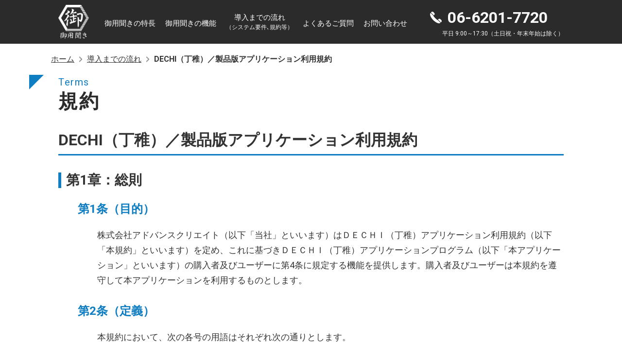

--- FILE ---
content_type: text/html; charset=UTF-8
request_url: https://www.accp.jp/terms3
body_size: 12717
content:

<!DOCTYPE html>
<html lang="ja" prefix="og: http://ogp.me/ns#">
<head>
  <meta charset="UTF-8">
  <meta http-equiv="X-UA-Compatible" content="IE=edge,chrome=1">
  <meta name="viewport" content="initial-scale=1.0, width=device-width, maximum-scale=1.0, user-scalable=yes">
  <title>ＤＥＣＨＩ（丁稚）／製品版アプリケーション利用規約 | 保険代理店向け顧客管理システム「御用聞き」-Advance Create Cloud Platform </title>
  <meta name="description" content="「御用聞き」は、保険代理店として抜群の実績と豊富なノウハウをもつ「保険市場」が自社開発した、保険代理店業務に特化した顧客管理システムです。Salesforceをベースにしたトップクラスの信頼感と、充実のサポート体制で貴社の業績向上に貢献します。ＤＥＣＨＩ（丁稚）／製品版アプリケーション利用規約 についてご説明します。">
  <meta name="format-detection" content="telephone=no">
  <link rel="preconnect" href="https://fonts.googleapis.com">
  <link rel="preconnect" href="https://fonts.gstatic.com" crossorigin>
  <link href="https://fonts.googleapis.com/css2?family=Roboto:wght@400;700&display=swap" rel="stylesheet">
  <link rel="stylesheet" href="https://cdnjs.cloudflare.com/ajax/libs/Swiper/4.5.1/css/swiper.min.css" />
  <link rel="stylesheet" href="https://cdnjs.cloudflare.com/ajax/libs/remodal/1.1.1/remodal-default-theme.min.css" integrity="sha512-jRxwiuoe3nt8lMSnOzNEuQ7ckDrLl31dwVYFWS6jklXQ6Nzl7b05rrWF9gjSxgOow5nFerdoN6CBB4gY5m5nDw==" crossorigin="anonymous" referrerpolicy="no-referrer" />
  <link rel="stylesheet" href="https://cdnjs.cloudflare.com/ajax/libs/remodal/1.1.1/remodal.min.css" integrity="sha512-UO+dUiFTr6cCaPZKCzXEGhYsuK8DkGAS5iThyMUrtHsg+INCFyRM3GiqJ4rjuvfEyn81XGjpfmjSwwR1dAjAsw==" crossorigin="anonymous" referrerpolicy="no-referrer" />
  <link href="https://www.accp.jp/wp-content/themes/goyoukiki/assets/css/index.css" rel="stylesheet">
  <meta name='robots' content='max-image-preview:large' />
<link rel='stylesheet' id='wp-block-library-css' href='https://www.accp.jp/wp-includes/css/dist/block-library/style.min.css?ver=6.5.7' type='text/css' media='all' />
<style id='classic-theme-styles-inline-css' type='text/css'>
/*! This file is auto-generated */
.wp-block-button__link{color:#fff;background-color:#32373c;border-radius:9999px;box-shadow:none;text-decoration:none;padding:calc(.667em + 2px) calc(1.333em + 2px);font-size:1.125em}.wp-block-file__button{background:#32373c;color:#fff;text-decoration:none}
</style>
<style id='global-styles-inline-css' type='text/css'>
body{--wp--preset--color--black: #000000;--wp--preset--color--cyan-bluish-gray: #abb8c3;--wp--preset--color--white: #ffffff;--wp--preset--color--pale-pink: #f78da7;--wp--preset--color--vivid-red: #cf2e2e;--wp--preset--color--luminous-vivid-orange: #ff6900;--wp--preset--color--luminous-vivid-amber: #fcb900;--wp--preset--color--light-green-cyan: #7bdcb5;--wp--preset--color--vivid-green-cyan: #00d084;--wp--preset--color--pale-cyan-blue: #8ed1fc;--wp--preset--color--vivid-cyan-blue: #0693e3;--wp--preset--color--vivid-purple: #9b51e0;--wp--preset--gradient--vivid-cyan-blue-to-vivid-purple: linear-gradient(135deg,rgba(6,147,227,1) 0%,rgb(155,81,224) 100%);--wp--preset--gradient--light-green-cyan-to-vivid-green-cyan: linear-gradient(135deg,rgb(122,220,180) 0%,rgb(0,208,130) 100%);--wp--preset--gradient--luminous-vivid-amber-to-luminous-vivid-orange: linear-gradient(135deg,rgba(252,185,0,1) 0%,rgba(255,105,0,1) 100%);--wp--preset--gradient--luminous-vivid-orange-to-vivid-red: linear-gradient(135deg,rgba(255,105,0,1) 0%,rgb(207,46,46) 100%);--wp--preset--gradient--very-light-gray-to-cyan-bluish-gray: linear-gradient(135deg,rgb(238,238,238) 0%,rgb(169,184,195) 100%);--wp--preset--gradient--cool-to-warm-spectrum: linear-gradient(135deg,rgb(74,234,220) 0%,rgb(151,120,209) 20%,rgb(207,42,186) 40%,rgb(238,44,130) 60%,rgb(251,105,98) 80%,rgb(254,248,76) 100%);--wp--preset--gradient--blush-light-purple: linear-gradient(135deg,rgb(255,206,236) 0%,rgb(152,150,240) 100%);--wp--preset--gradient--blush-bordeaux: linear-gradient(135deg,rgb(254,205,165) 0%,rgb(254,45,45) 50%,rgb(107,0,62) 100%);--wp--preset--gradient--luminous-dusk: linear-gradient(135deg,rgb(255,203,112) 0%,rgb(199,81,192) 50%,rgb(65,88,208) 100%);--wp--preset--gradient--pale-ocean: linear-gradient(135deg,rgb(255,245,203) 0%,rgb(182,227,212) 50%,rgb(51,167,181) 100%);--wp--preset--gradient--electric-grass: linear-gradient(135deg,rgb(202,248,128) 0%,rgb(113,206,126) 100%);--wp--preset--gradient--midnight: linear-gradient(135deg,rgb(2,3,129) 0%,rgb(40,116,252) 100%);--wp--preset--font-size--small: 13px;--wp--preset--font-size--medium: 20px;--wp--preset--font-size--large: 36px;--wp--preset--font-size--x-large: 42px;--wp--preset--spacing--20: 0.44rem;--wp--preset--spacing--30: 0.67rem;--wp--preset--spacing--40: 1rem;--wp--preset--spacing--50: 1.5rem;--wp--preset--spacing--60: 2.25rem;--wp--preset--spacing--70: 3.38rem;--wp--preset--spacing--80: 5.06rem;--wp--preset--shadow--natural: 6px 6px 9px rgba(0, 0, 0, 0.2);--wp--preset--shadow--deep: 12px 12px 50px rgba(0, 0, 0, 0.4);--wp--preset--shadow--sharp: 6px 6px 0px rgba(0, 0, 0, 0.2);--wp--preset--shadow--outlined: 6px 6px 0px -3px rgba(255, 255, 255, 1), 6px 6px rgba(0, 0, 0, 1);--wp--preset--shadow--crisp: 6px 6px 0px rgba(0, 0, 0, 1);}:where(.is-layout-flex){gap: 0.5em;}:where(.is-layout-grid){gap: 0.5em;}body .is-layout-flex{display: flex;}body .is-layout-flex{flex-wrap: wrap;align-items: center;}body .is-layout-flex > *{margin: 0;}body .is-layout-grid{display: grid;}body .is-layout-grid > *{margin: 0;}:where(.wp-block-columns.is-layout-flex){gap: 2em;}:where(.wp-block-columns.is-layout-grid){gap: 2em;}:where(.wp-block-post-template.is-layout-flex){gap: 1.25em;}:where(.wp-block-post-template.is-layout-grid){gap: 1.25em;}.has-black-color{color: var(--wp--preset--color--black) !important;}.has-cyan-bluish-gray-color{color: var(--wp--preset--color--cyan-bluish-gray) !important;}.has-white-color{color: var(--wp--preset--color--white) !important;}.has-pale-pink-color{color: var(--wp--preset--color--pale-pink) !important;}.has-vivid-red-color{color: var(--wp--preset--color--vivid-red) !important;}.has-luminous-vivid-orange-color{color: var(--wp--preset--color--luminous-vivid-orange) !important;}.has-luminous-vivid-amber-color{color: var(--wp--preset--color--luminous-vivid-amber) !important;}.has-light-green-cyan-color{color: var(--wp--preset--color--light-green-cyan) !important;}.has-vivid-green-cyan-color{color: var(--wp--preset--color--vivid-green-cyan) !important;}.has-pale-cyan-blue-color{color: var(--wp--preset--color--pale-cyan-blue) !important;}.has-vivid-cyan-blue-color{color: var(--wp--preset--color--vivid-cyan-blue) !important;}.has-vivid-purple-color{color: var(--wp--preset--color--vivid-purple) !important;}.has-black-background-color{background-color: var(--wp--preset--color--black) !important;}.has-cyan-bluish-gray-background-color{background-color: var(--wp--preset--color--cyan-bluish-gray) !important;}.has-white-background-color{background-color: var(--wp--preset--color--white) !important;}.has-pale-pink-background-color{background-color: var(--wp--preset--color--pale-pink) !important;}.has-vivid-red-background-color{background-color: var(--wp--preset--color--vivid-red) !important;}.has-luminous-vivid-orange-background-color{background-color: var(--wp--preset--color--luminous-vivid-orange) !important;}.has-luminous-vivid-amber-background-color{background-color: var(--wp--preset--color--luminous-vivid-amber) !important;}.has-light-green-cyan-background-color{background-color: var(--wp--preset--color--light-green-cyan) !important;}.has-vivid-green-cyan-background-color{background-color: var(--wp--preset--color--vivid-green-cyan) !important;}.has-pale-cyan-blue-background-color{background-color: var(--wp--preset--color--pale-cyan-blue) !important;}.has-vivid-cyan-blue-background-color{background-color: var(--wp--preset--color--vivid-cyan-blue) !important;}.has-vivid-purple-background-color{background-color: var(--wp--preset--color--vivid-purple) !important;}.has-black-border-color{border-color: var(--wp--preset--color--black) !important;}.has-cyan-bluish-gray-border-color{border-color: var(--wp--preset--color--cyan-bluish-gray) !important;}.has-white-border-color{border-color: var(--wp--preset--color--white) !important;}.has-pale-pink-border-color{border-color: var(--wp--preset--color--pale-pink) !important;}.has-vivid-red-border-color{border-color: var(--wp--preset--color--vivid-red) !important;}.has-luminous-vivid-orange-border-color{border-color: var(--wp--preset--color--luminous-vivid-orange) !important;}.has-luminous-vivid-amber-border-color{border-color: var(--wp--preset--color--luminous-vivid-amber) !important;}.has-light-green-cyan-border-color{border-color: var(--wp--preset--color--light-green-cyan) !important;}.has-vivid-green-cyan-border-color{border-color: var(--wp--preset--color--vivid-green-cyan) !important;}.has-pale-cyan-blue-border-color{border-color: var(--wp--preset--color--pale-cyan-blue) !important;}.has-vivid-cyan-blue-border-color{border-color: var(--wp--preset--color--vivid-cyan-blue) !important;}.has-vivid-purple-border-color{border-color: var(--wp--preset--color--vivid-purple) !important;}.has-vivid-cyan-blue-to-vivid-purple-gradient-background{background: var(--wp--preset--gradient--vivid-cyan-blue-to-vivid-purple) !important;}.has-light-green-cyan-to-vivid-green-cyan-gradient-background{background: var(--wp--preset--gradient--light-green-cyan-to-vivid-green-cyan) !important;}.has-luminous-vivid-amber-to-luminous-vivid-orange-gradient-background{background: var(--wp--preset--gradient--luminous-vivid-amber-to-luminous-vivid-orange) !important;}.has-luminous-vivid-orange-to-vivid-red-gradient-background{background: var(--wp--preset--gradient--luminous-vivid-orange-to-vivid-red) !important;}.has-very-light-gray-to-cyan-bluish-gray-gradient-background{background: var(--wp--preset--gradient--very-light-gray-to-cyan-bluish-gray) !important;}.has-cool-to-warm-spectrum-gradient-background{background: var(--wp--preset--gradient--cool-to-warm-spectrum) !important;}.has-blush-light-purple-gradient-background{background: var(--wp--preset--gradient--blush-light-purple) !important;}.has-blush-bordeaux-gradient-background{background: var(--wp--preset--gradient--blush-bordeaux) !important;}.has-luminous-dusk-gradient-background{background: var(--wp--preset--gradient--luminous-dusk) !important;}.has-pale-ocean-gradient-background{background: var(--wp--preset--gradient--pale-ocean) !important;}.has-electric-grass-gradient-background{background: var(--wp--preset--gradient--electric-grass) !important;}.has-midnight-gradient-background{background: var(--wp--preset--gradient--midnight) !important;}.has-small-font-size{font-size: var(--wp--preset--font-size--small) !important;}.has-medium-font-size{font-size: var(--wp--preset--font-size--medium) !important;}.has-large-font-size{font-size: var(--wp--preset--font-size--large) !important;}.has-x-large-font-size{font-size: var(--wp--preset--font-size--x-large) !important;}
.wp-block-navigation a:where(:not(.wp-element-button)){color: inherit;}
:where(.wp-block-post-template.is-layout-flex){gap: 1.25em;}:where(.wp-block-post-template.is-layout-grid){gap: 1.25em;}
:where(.wp-block-columns.is-layout-flex){gap: 2em;}:where(.wp-block-columns.is-layout-grid){gap: 2em;}
.wp-block-pullquote{font-size: 1.5em;line-height: 1.6;}
</style>
<link rel='stylesheet' id='contact-form-7-css' href='https://www.accp.jp/wp-content/plugins/contact-form-7/includes/css/styles.css?ver=5.7.7' type='text/css' media='all' />
<link rel='stylesheet' id='fancybox-css' href='https://www.accp.jp/wp-content/plugins/easy-fancybox/fancybox/1.5.4/jquery.fancybox.min.css?ver=6.5.7' type='text/css' media='screen' />
<style id='fancybox-inline-css' type='text/css'>
#fancybox-outer{background:#ffffff}#fancybox-content{background:#ffffff;border-color:#ffffff;color:#000000;}#fancybox-title,#fancybox-title-float-main{color:#fff}
</style>
<script type="text/javascript" src="https://www.accp.jp/wp-includes/js/jquery/jquery.min.js?ver=3.7.1" id="jquery-core-js"></script>
<script type="text/javascript" src="https://www.accp.jp/wp-includes/js/jquery/jquery-migrate.min.js?ver=3.4.1" id="jquery-migrate-js"></script>
<link rel="icon" href="https://www.accp.jp/wp-content/uploads/2020/02/cropped-favicon-32x32.png" sizes="32x32" />
<link rel="icon" href="https://www.accp.jp/wp-content/uploads/2020/02/cropped-favicon-192x192.png" sizes="192x192" />
<link rel="apple-touch-icon" href="https://www.accp.jp/wp-content/uploads/2020/02/cropped-favicon-180x180.png" />
<meta name="msapplication-TileImage" content="https://www.accp.jp/wp-content/uploads/2020/02/cropped-favicon-270x270.png" />
</head>

<body>
    <div class="l-warpper">
    <header>
      <div class="header__container">
        <div class="header__box">
          <h1>
            <a href="https://www.accp.jp/" class="header__logo">
              <img class="header__goyokiki" src="https://www.accp.jp/wp-content/themes/goyoukiki/assets/images/logo/logo_goyokiki.png" alt="保険代理店向け顧客管理システム「御用聞き」">
            </a>
          </h1>
          <div class="header__menu">
            <ul>
              <li><a href="https://www.accp.jp/#features" class="header__list">御用聞きの特長</a></li>
              <li><a href="https://www.accp.jp/#functions" class="header__list">御用聞きの機能</a></li>
              <li><a href="https://www.accp.jp/flow" class="header__list">導入までの流れ<br><small>（システム要件､規約等）</small></a></li>
              <li><a href="https://www.accp.jp/query" class="header__list">よくあるご質問</a></li>
              <li><a href="https://www.accp.jp/contact" class="header__list">お問い合わせ</a></li>
            </ul>
          </div>
          <div class="header__address">
            <div class="header__tel">
              <img class="header__icon" src="https://www.accp.jp/wp-content/themes/goyoukiki/assets/images/icons/ico_tel.svg" alt="tel">
              <a href="tel:06-6201-7720" class="header__call">06-6201-7720</a>
            </div>
            <div class="header__time">
              <p class="header__salestime">平日 9:00～17:30（土日祝・年末年始は除く）</p>
            </div>
          </div>
          <div class="header__hamburger"></div>
        </div>
      </div>
      <!--<p style="width:90%; max-width:1040px; margin:10px auto; padding:5px 10px; border:1px solid #cc0000; color:#cc0000; font-size:14px; text-align:center;">誠に勝手ながら2025年12月26日（金）16時～2026年1月4日（日）を休業とさせていただきます。<br>大変ご不便をおかけしますが、何卒ご了承くださいますようお願い申し上げます。</p>-->
    </header>
<main class="page-term">

  <div class="breadcrumbs">
    <ul class="breadcrumbs__inner">

      <li class="breadcrumbs___item">

        <a href="https://www.accp.jp/">ホーム</a>

      </li>

      <li class="breadcrumbs___item">

        <a href="https://www.accp.jp/flow">導入までの流れ</a>

      </li>

      <li class="breadcrumbs___item">

        <a href="javascript:void(0)" onClick="hogeFunction();return false;">DECHI（丁稚）／製品版アプリケーション利用規約</a>

      </li>

    </ul>
  </div>
  <section class="page-term__cont">


    <div class="page-term__ttl">
      <div class="section-title section-title--default">
        <span class="section-title__en">Terms</span>
        <h2 class="section-title__jp">規約</h2>
      </div>
    </div>
    <div class="page-term__wrap">


      <div id="item" class="page-flow__list-item">
        <h3>DECHI（丁稚）／製品版アプリケーション利用規約</h3>


        <div class="page-term__block">
          <h4>第1章：総則</h4>

          <div class="page-term__bullets">

            <h5>第1条（目的）</h5>



            <p>株式会社アドバンスクリエイト（以下「当社」といいます）はＤＥＣＨＩ（丁稚）アプリケーション利用規約（以下「本規約」といいます）を定め、これに基づきＤＥＣＨＩ（丁稚）アプリケーションプログラム（以下「本アプリケーション」といいます）の購入者及びユーザーに第4条に規定する機能を提供します。購入者及びユーザーは本規約を遵守して本アプリケーションを利用するものとします。</p>






          </div>

          <div class="page-term__bullets">

            <h5>第2条（定義）</h5>



            <p>本規約において、次の各号の用語はそれぞれ次の通りとします。</p>



            <ol>

              <li>

                「購入者」とは、本規約に合意し本アプリケーションを購入した法人、個人となります。


              </li>

              <li>

                「本契約」とは、本規約に基づいて成立する当社と購入者の間の権利・義務関係をいいます。


              </li>

              <li>

                「ユーザー｣とは、購入者により割り当てられ本規約に合意した個人をいい、本アプリケーションにおいては全てのユーザーは固有の指名ユーザーとしてユーザーIDを付与されたものをいいます。


              </li>

              <li>

                「代理店サイト」とは、各保険会社が運営・管理する代理店向けサイト（代理店サイトへ中継するサイトを含む）のうち、当社が任意に指定するサイトをいいます。


              </li>

              <li>

                「代理店サイトID」とは、代理店サイトパスワードと組み合わせて、各保険会社がユーザーとその他の者とを識別するために用いられる符号をいいます。ただし、電子証明書又は登録されたIPアドレス等更なる要素との組み合わせにより識別を行う代理店サイトの場合には、更なる要素を含めたものをいいます。


              </li>

              <li>

                「代理店サイトパスワード」とは、代理店サイトIDと組み合わせて、各保険会社がユーザーとその他の者とを識別するために用いられる符号をいいます。ただし、電子証明書又は登録されたIPアドレス等更なる要素との組み合わせにより識別を行う代理店サイトの場合には、更なる要素を含めたものをいいます。


              </li>

              <li>

                「APIトークン」とは、ユーザーからの申請・要請のもと、各保険会社が当社に対して発行し、当社が代理店サイトにアクセスするためのトークンをいいます。


              </li>

            </ol>




          </div>

          <div class="page-term__bullets">

            <h5>第3条（規約の変更）</h5>



            <p>当社は購入者の承諾を得る事なく本規約を変更できるものとし、利用条件その他の条件は変更後の規約に従うものとします。本規約の変更について、当社は購入者に通知するものとし、当社所定のウェブ上に掲示された時、又は、購入者に通知された時から変更の効力が生ずるものとし、通知が到達しない場合であっても、変更後の本規約が適用されるものとします。</p>






          </div>

          <div class="page-term__bullets">

            <h5>第4条（アプリケーションの機能）</h5>



            <p>本アプリケーションの機能は、以下の通りです。ただし、当社は本アプリケーションの内容を予告無く変更する事があります。</p>



            <ol>

              <li>

                シングルサインオン接続サービス<br>本アプリケーションを経由することで、各代理店サイトへの通常アクセス時に必要とされる認証をユーザーが行うことなく、アクセスを可能とするサービスです。ただし、ユーザーが本サービスによって各代理店サイトにアクセスできるのは、各代理店サイトにアクセスするための代理店サイトID及び代理店サイトパスワード等を本アプリケーションの所定の手続きにより登録した場合、又は情報提供元の手続きに従い、当社がAPIトークンの発行を受けている場合に限られます。


              </li>

              <li>

                個人情報連携サービス<br>各代理店サイトにて実施する保険契約の設計書作成、又は見積書作成時に入力が必要とされる個人情報を本アプリケーションに入力する事により、各代理店サイトへ一括で入力できるサービスです。ただし、本サービスは前項のサービスが有効に行われる事が前提となります。


              </li>

            </ol>




          </div>

          <div class="page-term__bullets">

            <h5>第5条（サポートの範囲）</h5>





            <ol>

              <li>

                本アプリケーションの利用に付随するサポート対応<br>ユーザー専用のお問い合わせ窓口を用意し、本アプリケーションの利用方法に関する質問への回答及び助言を行うものとします。本サポートには、本アプリケーション初期導入時におけるサポート対応を含み、当該対応には別途当社が定めるヒアリングシートを提出する必要があります。


              </li>

              <li>

                機能変更及び機能追加<br>機能変更及び機能追加は有償にて対応いたします。この場合、本アプリケーションの機能変更及び機能追加については、当社が決定して実施するものとします。


              </li>

              <li>

                障害の通知<br>本アプリケーション使用上の障害若しくは遅延が発生した場合、書面、メール若しくはホームページ等で告知するものとします。


              </li>

            </ol>




          </div>

        </div>

        <div class="page-term__block">
          <h4>第2章：契約</h4>

          <div class="page-term__bullets">

            <h5>第6条（本規約）</h5>



            <p>本規約は、本規約に合意し、本アプリケーションを購入する事により有効となります。</p>






          </div>

          <div class="page-term__bullets">

            <h5>第7条（ユーザーID）</h5>





            <ol>

              <li>

                購入者は本アプリケーションの全てのユーザーに対し固有の指名ユーザーとしてユーザーIDを付与するものとします。


              </li>

              <li>

                複数人におけるユーザーIDの共有は許諾されません。


              </li>

              <li>

                ユーザーIDの再割り当ては合理的かつ適切なアプリケーション利用を前提に任意の時期に実施されるものとします。


              </li>

            </ol>




          </div>

          <div class="page-term__bullets">

            <h5>第8条（利用責任者の選任）</h5>





            <ol>

              <li>

                本アプリケーションの利用にあたり、購入者はあらかじめ利用責任者を選任するものとします。


              </li>

              <li>

                本アプリケーションの利用責任者を変更したときは直ちに当社に通知するものとします。通知なく、利用責任者を変更し当社との連絡が途絶する事によって引き起こされる損害に対して当社は一切の責任を負わないものとします。


              </li>

              <li>

                利用責任者は、第11条に定められた事項について管理責任を負うものとします。


              </li>

              <li>

                当社は利用責任者への通知をもって、購入者への通知が行われたのと同等の効力があるものとみなします。


              </li>

            </ol>




          </div>

          <div class="page-term__bullets">

            <h5>第9条（購入者の登録情報）</h5>





            <ol>

              <li>

                本アプリケーションの利用にあたり、購入者はあらかじめ当社に所定の購入者の登録情報を届け出るものとします。


              </li>

              <li>

                当該事項に変更があったときは速やかに当社に書面で通知するものとします。


              </li>

              <li>

                前項の届け出があったときは、当社は、届け出のあった事実を証明する書類の提供を求める事があります。


              </li>

            </ol>




          </div>

        </div>

        <div class="page-term__block">
          <h4>第3章：本アプリケーションの利用</h4>

          <div class="page-term__bullets">

            <h5>第10条（当社の責任）</h5>



            <p>当社は、以下の責任を負う事とします。</p>



            <ol>

              <li>

                本アプリケーションの機能を、以下の場合を除き1日24時間、週7日継続して提供する努力をする事とします。

                <ul class="sublist">

                  <li>計画停止(当社は計画停止を、オンライン通知により4時間以上前に通知するものとします。)。</li>

                  <li>当社の合理的管理を超える状況(地震、洪水、火災等の不可抗力の天災、戦争、暴動、テロ行為等)の発生。</li>

                  <li>インターネットアプリケーションプロバイダー等の、本アプリケーション利用における通信経路上の障害若しくは遅延の発生。</li>

                </ul>


              </li>

              <li>

                本アプリケーションを、適用ある法令及び政府規制に準じて適法に提供する事とします。


              </li>

            </ol>




          </div>

          <div class="page-term__bullets">

            <h5>第11条（購入者の責任）</h5>



            <p>購入者は、以下の責任を負う事とします。</p>



            <ol>

              <li>

                ユーザーの本規約の遵守について責任を負う事とします。


              </li>

              <li>

                本アプリケーションの不正利用を防止する商業上合理的な努力を行い、不正利用を発見した際には、速やかに当社に通知する事とします。


              </li>

              <li>

                本アプリケーションを適用ある法令及び政府規制に準じて適法に利用する事とします。


              </li>

              <li>

                購入者は以下を行う事は出来ません。

                <ul class="sublist">

                  <li>本アプリケーションを権利侵害、名誉棄損、その他の違法若しくは不法な内容、又は第三者のプライバシーの権利を侵害する内容を保存若しくは送信する為に利用する事。</li>

                  <li>本アプリケーションを悪質なコードを保存若しくは送信する為に利用する事。</li>

                  <li>本アプリケーション又は本アプリケーションに含まれる第三者のデータの完全性又は性能を故意に妨害又は混乱させる事。</li>

                  <li>当社あるいは第三者の著作権、その他知的財産権を侵害する行為、又はそれに類する行為を行う事。</li>

                  <li>本アプリケーションを第三者に譲渡あるいは再販する事。</li>

                </ul>


              </li>

            </ol>




          </div>

        </div>

        <div class="page-term__block">
          <h4>第4章：サポート停止</h4>

          <div class="page-term__bullets">

            <h5>第12条（利用停止）</h5>



            <p>第13条（事前通知事項）から第15条（無通知事項）の各条項のいずれかに該当する場合、当社はサポートの一部又は全部の提供を停止する事があります。提供停止に伴い、購入者に損害が生じても当社は責任を負いません。</p>






          </div>

          <div class="page-term__bullets">

            <h5>第13条（事前通知事項）</h5>



            <p>当社が必要と認めるシステム改修、保守、又は点検がありサポート停止を行う場合、当社は購入者に事前通知を行います。通知方法は当社が選択し、通知の発信によりその効力が生ずるものとし、通知が購入者に到達したか否かはその効力に影響が無いものとします。</p>






          </div>

          <div class="page-term__bullets">

            <h5>第14条（通知事項）</h5>



            <p>次の各号のいずれかに該当する場合、当社は購入者に通知を行います。また、この場合、サポート停止を行う事の通知は必ずしも事前に行う必要はないものとします。通知方法は当社が選択し、通知の発信によりその効力が生ずるものとし、通知が購入者に到達したか否かはその効力に影響が無いものとします。</p>



            <ol>

              <li>

                購入申込書又は購入者の登録情報に不備がある場合。


              </li>

              <li>

                住所、電話番号、管理者等、購入申込書に記載された内容に変更があったにもかかわらず、変更の手続きが行われていない場合。


              </li>

            </ol>




          </div>

          <div class="page-term__bullets">

            <h5>第15条（無通知事項）</h5>



            <p>購入者が次の各号のいずれかに該当する場合、当社は購入者に通知を行わずサポート停止その他必要とされる手段をとる事が出来ます。</p>



            <ol>

              <li>

                購入者が虚偽の届出をした場合。


              </li>

              <li>

                当社又は第三者の名誉、信用、プライバシーを侵害する行為があり、あるいはそのおそれのある場合。


              </li>

              <li>

                当社又は第三者の著作権、その他知的所有権を侵害する行為があり、あるいはそのおそれのある場合。


              </li>

              <li>

                当社又は第三者のシステム、又はデータの滅失、損壊、盗用行為があり、あるいはそのおそれのある場合。


              </li>

              <li>

                購入者の債務が履行されない場合、又は信用状態が著しく悪化し、債権未回収のおそれがあると当社が認める場合。


              </li>

              <li>

                ユーザーID、パスワードの不正使用がある場合。


              </li>

              <li>

                当社の本アプリケーション提供を妨害する行為、あるいはそのおそれのある行為が認められる場合。


              </li>

              <li>

                第三者の本アプリケーション利用を妨害したり支障を与えたりする行為、あるいはそのおそれのある行為が認められる場合。


              </li>

              <li>

                購入者が本規約に違反した場合。


              </li>

              <li>

                大規模災害等による不可抗力でサポートの提供が不可能な場合。


              </li>

              <li>

                購入者、システム管理者が所在不明若しくは連絡不能の場合。


              </li>

            </ol>




          </div>

        </div>

        <div class="page-term__block">
          <h4>第5章：サポート廃止</h4>

          <div class="page-term__bullets">

            <h5>第16条（廃止通知）</h5>



            <p>本サポートの一部を廃止する場合、廃止する3カ月以上前に購入者に対して当社は通知を行います。通知方法は当社が選択し、通知の発信によりその効力が生ずるものとし、通知が購入者に到達したか否かはその効力に影響が無いものとします。社が予期し得ない事由又は法令、天災等の止むを得ない事由で、サポートを廃止する場合において3カ月以上前の通知が可能な場合は、当社は事後に速やかに購入者に対して通知を行います。</p>






          </div>

        </div>

        <div class="page-term__block">
          <h4>第6章：サポート中止</h4>

          <div class="page-term__bullets">

            <h5>第17条（中止）</h5>



            <p>当社は当社の事業継続が困難になった場合には提供するサポートを購入者に事前通知の上中止する事が出来ます。中止前に支払われた利用料金を当社は購入者に返還する義務を負います。</p>






          </div>

        </div>

        <div class="page-term__block">
          <h4>第7章：免責</h4>

          <div class="page-term__bullets">

            <h5>第18条（免責）</h5>





            <ol>

              <li>

                当社は、購入者が本アプリケーションを通じて得る情報・データの完全性、正確性、確実性、有用性等に関して本規約に定められた事項以外は保証しません。


              </li>

              <li>

                当社は本アプリケーションの遅滞、停止、変更、中止、廃止、又は登録、提供される情報・データの喪失、流出に関連して発生した購入者の損害について、本規約に定められた事項以外責任を負いません。


              </li>

              <li>

                パスワードにより認証されたユーザーIDによる本アプリケーションの利用は正規購入者の利用とみなし、事実上の利用者が誰であろうとその責任を当社は負いません。


              </li>

              <li>

                当社は利用責任者への通知をもって、購入者への通知が行われたのと同等の効力があるものとみなします。


              </li>

              <li>

                本アプリケーションを利用することによる代理店サイトへのアクセス、代理店サイト上での代理店サイトID、代理店サイトパスワードの自動入力、代理店サイトの電子証明書の利用及びAPIトークンの利用は、本アプリケーションが保有する機能を、ユーザーが自らの意思で利用することによるものであり、ユーザーは、これらの利用により生ずる結果全てについて責任を負うものとします。当社は、これらの行為の当事者、使者、代理人又は仲立人等とならず、これらの行為により生ずる結果について一切責任を負わないものとします。


              </li>

            </ol>




          </div>

        </div>

        <div class="page-term__block">
          <h4>第8章：雑則</h4>

          <div class="page-term__bullets">

            <h5>第19条（責任の制限）</h5>



            <p>当社は、本サポートを提供すべき場合において、当社の責に帰すべき理由により購入者に対し本サポートを提供しなかったときは、当該サポートを利用できない事を当社が知った時刻（以下「障害発生時刻」といいます。）から起算して、1ヶ月のうち延べ15日以上サポート停止となった場合に限り、その障害発生時刻における所定のサポート費の月額換算費用を限度として、購入者に直接に生じた通常の損害の賠償をします。ただし、特別事情に起因する損害及び逸失利益については免責されるものとします。また、購入者が当該請求を得る事となった日から3ヶ月を経過する日までに書面にて当社に当該請求をしなかったときは、購入者はその権利を失うものとします。</p>






          </div>

          <div class="page-term__bullets">

            <h5>第20条（著作権等）</h5>





            <ol>

              <li>

                本アプリケーションを提供する為に当社が作成するシステム・ソフトウェアの一部又は全部については、当社が全世界にわたる著作権（著作権法第27条及び第28条所定の二次的著作物を作成する権利及びこれを利用する権利を含む。）その他の知的財産権を有します。


              </li>

              <li>

                購入者は、本規約で許諾されている範囲を越えてこのシステム・ソフトウェアを当社に無断で複製、改変、頒布、貸与の他、可能なあらゆる形式で利用してはいけません。


              </li>

              <li>

                購入者は、当社に無断で当社が保有する商標（アプリケーションマークを含みます）の使用はできません。


              </li>

              <li>

                購入者は、当社に無断で、本アプリケーションを提供するために当社が作成するシステム・ソフトウェアの逆コンパイル、逆アセンブル、リバースエンジニアリング及びこれに類する行為を行う事はできません。


              </li>

            </ol>




          </div>

          <div class="page-term__bullets">

            <h5>第21条（取得情報の取り扱い）</h5>





            <ol>

              <li>

                購入者及び当社は本契約に関連し、知り得た相手方の技術上・営業上又はその他の業務上の機密情報を相手方の文書による承諾なしに、またアプリケーション提供に必要な場合を除き、第三者に開示又は漏洩してはならないものとします。ただし、次の各号に該当する場合は、この限りでは無いものとします。

                <ul class="sublist">

                  <li>知り得た時点で既に公知・公用となっている場合。</li>

                  <li>知り得た後、自己の責によらず公知・公用となっている場合。</li>

                  <li>知り得た時点で既に取得済みの場合。</li>

                  <li>正当な権限を有する第三者から機密保持義務を課せられることなく正当に取得した場合。</li>

                  <li>法令又は権限のある公的機関の要請により開示又は提供が求められた場合。</li>

                  <li>購入者に対し、本契約に基づく義務の履行を請求する場合。</li>

                </ul>


              </li>

            </ol>




          </div>

          <div class="page-term__bullets">

            <h5>第22条（残存条項）</h5>



            <p>第18条（免責）、第19条（責任の制限）、第20条（著作権等）、第21条（取得情報の取り扱い）、第23条（準拠法）、及び第24条（合意管轄）については、本契約終了の後も効力を有するものとします。</p>






          </div>

          <div class="page-term__bullets">

            <h5>第23条（準拠法）</h5>



            <p>利用契約の成立、効力、履行および本規約の解釈に関しては日本法が適用されるものとします。</p>






          </div>

          <div class="page-term__bullets">

            <h5>第24条（合意管轄）</h5>



            <p>本アプリケーション利用に関連して紛争が生じた場合には、大阪地方裁判所を第一審の専属的合意管轄裁判所とします。</p>






          </div>

          <div class="page-term__bullets">

            <h5>第25条（反社会的勢力の排除）</h5>



            <p>当社及び購入者の両当事者は以下の事実に関し表明し保証する事とします。</p>



            <ol>

              <li>

                自らが現在、反社会的勢力ではない事。


              </li>

              <li>

                自らが過去に、反社会的勢力でなかった事。


              </li>

              <li>

                反社会的勢力を利用しない事。


              </li>

              <li>

                役員等が反社会的勢力でない事、並びに反社会的勢力との交際がない事。


              </li>

              <li>

                自らの財務及び事業の方針の決定を支配するものが反社会的勢力でない事、並びに反社会的勢力との交際がない事。


              </li>

            </ol>




          </div>

        </div>


        <div class="page-term__bottom">
          <p class="end">以上</p>
          <p class="date">
            2019年6月21日 初版<br>2019年6月28日 改定<br>2019年8月28日 改定
          </p>
        </div>
      </div>

    </div>
  </section>
</main>
<footer>
    <div class="header__btmbox header__container">
    <div class="header__box">
      <a href="https://www.accp.jp/" class="header__logo">
        <img class="header__goyokiki" src="https://www.accp.jp/wp-content/themes/goyoukiki/assets/images/logo/logo_goyokiki.png" alt="logo">
      </a>
      <div class="header__menu">
        <ul>
          <li><a href="https://www.accp.jp/#features" class="header__list">御用聞きの特長</a></li>
          <li><a href="https://www.accp.jp/#functions" class="header__list">御用聞きの機能</a></li>
          <li><a href="https://www.accp.jp/flow" class="header__list">導入までの流れ<br><small>（システム要件､規約等）</small></a></li>
          <li><a href="https://www.accp.jp/query" class="header__list">よくあるご質問</a></li>
          <li><a href="https://www.accp.jp/contact" class="header__list">お問い合わせ</a></li>
        </ul>
      </div>
      <div class="header__address">
        <div class="header__tel">
         <img class="header__icon" src="https://www.accp.jp/wp-content/themes/goyoukiki/assets/images/icons/ico_tel.svg" alt="tel">
        <a href="tel:06-6201-7720" class="header__call">06-6201-7720</a>
      </div>
      <div class="header__time">
        <p class="header__salestime">平日 9:00～17:30（土日祝・年末年始は除く）</p>
      </div>
    </div>
    </div>
    </div>

      <div class="footer__container">
        <div class="footer__container-2">
          <div class="footer__box">
            <div class="footer__logobox">
              <img class="footer__logo" src="https://www.accp.jp/wp-content/themes/goyoukiki/assets/images/logo/logo_ac.png" alt="logo">
            </div>
            <div class="footer__address">
              <p>開発／販売元：株式会社アドバンスクリエイト<br>大阪市中央区瓦町3-5-7 野村不動産御堂筋ビル<br>TEL：06-6204-1193 / FAX：06-6204-1217</p>
            </div>
          </div>
          <div class="footer__box2">
            <div class="footer__listbox">
              <a href="https://www.advancecreate.co.jp/company" class="footer__linkbox" target="_blank">
                <div class="footer__link">
                  <img class="footer__img" src="https://www.accp.jp/wp-content/themes/goyoukiki/assets/images/top/chevron_right.svg" alt="chevron_right">
                  <p class="footer__list">企業情報</p>
                </div>
              </a>
              <div class="footer__box2">
                <div class="footer__listbox">
                  <a href="https://www.advancecreate.co.jp/company/privacy" class="footer__linkbox" target="_blank">
                    <div class="footer__link2">
                      <img class="footer__img" src="https://www.accp.jp/wp-content/themes/goyoukiki/assets/images/top/chevron_right.svg" alt="chevron_right">
                      <p class="footer__list">個人情報保護方針</p>
                    </div>
                  </a>
                </div>
              </div>
            </div>
            <div class="footer__copyright">
              &copy;2026 Advance Create Co.,Ltd. All rights reserved.
            </div>
          </div>
        </div>
      </div>
</footer>
</div> <!-- /.l-warpper -->
<script type="text/javascript" src="//code.jquery.com/jquery-1.11.0.min.js"></script>
<script type="text/javascript" src="//code.jquery.com/jquery-migrate-1.2.1.min.js"></script>
<script src="https://cdnjs.cloudflare.com/ajax/libs/Swiper/4.5.1/js/swiper.js"></script>
<script src="https://cdnjs.cloudflare.com/ajax/libs/remodal/1.1.1/remodal.min.js" integrity="sha512-a/KwXZUMuN0N2aqT/nuvYp6mg1zKg8OfvovbIlh4ByLw+BJ4sDrJwQM/iSOd567gx+yS0pQixA4EnxBlHgrL6A==" crossorigin="anonymous" referrerpolicy="no-referrer"></script>
<script src="https://www.accp.jp/wp-content/themes/goyoukiki/assets/js/slick.min.js"></script>
<script src="https://www.accp.jp/wp-content/themes/goyoukiki/assets/js/index.js"></script>
</body>
</html>


--- FILE ---
content_type: text/css
request_url: https://www.accp.jp/wp-content/themes/goyoukiki/assets/css/index.css
body_size: 15733
content:
/**
* @file index.scss
**/
/**
* @file _config.scss
**/
/**
* @file _reset.scss
**/
* {
  margin: 0;
  padding: 0;
  -webkit-box-sizing: border-box;
  box-sizing: border-box;
  border: 0;
  vertical-align: bottom;
}

article, aside, details, figcaption, figure, footer, header, hgroup, menu, nav, section {
  display: block;
}

ol, ul {
  list-style: none;
}

blockquote, q {
  quotes: none;
}

blockquote:before, blockquote:after, q:before, q:after {
  content: none;
}

table {
  border-collapse: collapse;
  border-spacing: 0;
}

button {
  padding: 0;
  background-color: transparent;
  border: none;
  appearance: none;
  -moz-appearance: none;
  -webkit-appearance: none;
  cursor: pointer;
}

/**
* @file _media.scss
**/
/**
* @file _header.scss
**/
@media screen and (max-width: 959px) {
  .header__btmbox {
    display: none;
  }
}

.header__container {
  background: #2B2B2B;
  color: #fff;
}

@media screen and (max-width: 959px) {
  .header__container {
    margin: auto;
  }
}

.header__box {
  margin: auto auto;
  padding: 10px 0;
  max-width: 1040px;
  display: -webkit-box;
  display: -ms-flexbox;
  display: flex;
  -webkit-box-orient: horizontal;
  -webkit-box-direction: normal;
  -ms-flex-direction: row;
  flex-direction: row;
  -webkit-box-align: center;
  -ms-flex-align: center;
  align-items: center;
}

@media screen and (max-width: 959px) {
  .header__box {
    margin: auto 15px;
    position: relative;
  }
}

.header__goyokiki {
  width: 63px;
  height: auto;
  display: block;
}

@media screen and (max-width: 959px) {
  .header__goyokiki {
    width: 36px;
    margin-right: 15px;
  }
}

.header__menu {
  font-size: 16px;
  margin: auto 12px;
}

.header__menu ul {
  display: -webkit-box;
  display: -ms-flexbox;
  display: flex;
  align-items: center;
}

@media screen and (max-width: 959px) {
  .header__menu ul {
    display: block;
  }
}

@media screen and (max-width: 959px) {
  .header__menu {
    display: none;
    position: absolute;
    margin: auto;
    top: 100%;
    left: 50%;
    -webkit-transform: translateX(-50%);
    transform: translateX(-50%);
    z-index: 10;
    width: 101vw;
    height: calc(100vh - 60px);
    min-height: 400px;
    background-color: #2b2b2b;
  }
  .header__menu li {
    border: 1px solid #5C5C5C;
    border-radius: 4px;
    display: block;
    margin: 15px 15px 0;
    text-align: center;
  }
  .header__menu li a {
    padding: 15px 0;
    font-size: 16px;
    display: block;
  }
  .header__menu--active {
    display: block;
  }
}

.header__menulist {
  padding-left: 30px;
}

.header__list {
  display: inline-block;
  text-decoration: none;
  color: #fff;
  margin: 0 0 0 20px;
  font-size: 15px;
  line-height: 1.2;
  text-align: center;
}
.header__list small{
  font-size: 12px;
}
.header__list:hover {
  opacity: 0.8;
}

.header__address {
  text-align: right;
  margin: 0 0 0 auto;
  min-width: 275px;
}

@media screen and (max-width: 959px) {
  .header__address {
    text-align: left;
    margin: 0;
  }
}

.header__icon {
  width: 24px;
  height: 24px;
}

@media screen and (max-width: 959px) {
  .header__icon {
    width: 16px;
    height: auto;
    position: relative;
    top: -0.1em;
  }
}

.header__tel {
  display: -webkit-box;
  display: -ms-flexbox;
  display: flex;
  -webkit-box-align: center;
  -ms-flex-align: center;
  align-items: center;
  -webkit-box-orient: horizontal;
  -webkit-box-direction: normal;
  -ms-flex-direction: row;
  flex-direction: row;
  font-size: 32px;
  font-weight: bold;
}

@media screen and (max-width: 959px) {
  .header__tel {
    font-size: 20px;
  }
}

.header__tel a:hover {
  opacity: 0.8;
}

.header__call {
  padding-left: 12px;
  color: #fff;
  text-decoration: none;
  display: block;
  font-size: 32px;
}

@media screen and (max-width: 959px) {
  .header__call {
    padding-left: 5px;
    font-size: 20px;
  }
}

.header__salestime {
  font-size: 12px;
}

@media screen and (max-width: 959px) {
  .header__salestime {
    font-size: 10px;
    line-height: 1;
  }
}

.header__hamburger {
  display: none;
}

@media screen and (max-width: 959px) {
  .header__hamburger {
    width: 60px;
    height: 60px;
    background-color: #000;
    display: -webkit-box;
    display: -ms-flexbox;
    display: flex;
    -webkit-box-align: center;
    -ms-flex-align: center;
    align-items: center;
    -webkit-box-pack: center;
    -ms-flex-pack: center;
    justify-content: center;
    -webkit-box-orient: vertical;
    -webkit-box-direction: normal;
    -ms-flex-direction: column;
    flex-direction: column;
    position: absolute;
    top: 0;
    right: -15px;
    cursor: pointer;
  }
  .header__hamburger::before {
    content: '';
    width: 30px;
    height: 22px;
    display: block;
    background-image: url("../images/icons/ico-hamburger.png");
    background-repeat: no-repeat;
    background-size: cover;
    background-position: center center;
    margin-bottom: 8px;
  }
  .header__hamburger::after {
    content: 'MENU';
    font-size: 10px;
    line-height: 1;
    color: #fff;
  }
  .header__hamburger--active::before {
    background-image: url("../images/icons/ico-batsu.png");
  }
  .header__hamburger--active::after {
    content: 'CLOSE';
  }
}

/**
* @file _footer.scss
**/
.footer {
  width: 100%;
}

.footer__container {
  background: #F1F1F1;
  padding: 20px 15px;
}

@media screen and (max-width: 959px) {
  .footer__container {
    padding: 15px 0;
    border-top: 1px solid #d1d1d1;
  }
}

.footer__container-2 {
  display: -webkit-box;
  display: -ms-flexbox;
  display: flex;
  -webkit-box-pack: justify;
  -ms-flex-pack: justify;
  justify-content: space-between;
  margin: 0 auto;
  max-width: 1040px;
}

@media screen and (max-width: 959px) {
  .footer__container-2 {
    display: block;
    margin: 0 auto;
    text-align: center;
  }
}

.footer__box {
  display: -webkit-box;
  display: -ms-flexbox;
  display: flex;
  -webkit-box-pack: justify;
  -ms-flex-pack: justify;
  justify-content: space-between;
  margin-right: 15px;
}

@media screen and (max-width: 959px) {
  .footer__box {
    display: inline-block;
    margin: 0 auto;
  }
}

.footer__box2 {
  text-align: right;
}

@media screen and (max-width: 959px) {
  .footer__box2 {
    text-align: center;
  }
}

.footer__logo {
  width: 178px;
  height: auto;
  padding-right: 30px;
}

@media screen and (max-width: 959px) {
  .footer__logo {
    padding-right: 0;
    padding-bottom: 20px;
  }
}

.footer__address {
  font-size: 14px;
}

@media screen and (max-width: 959px) {
  .footer__address {
    padding-bottom: 20px;
  }
}

.footer__listbox {
  display: -webkit-box;
  display: -ms-flexbox;
  display: flex;
  -webkit-box-pack: end;
  -ms-flex-pack: end;
  justify-content: flex-end;
}

@media screen and (max-width: 959px) {
  .footer__listbox {
    display: -webkit-box;
    display: -ms-flexbox;
    display: flex;
    -webkit-box-pack: center;
    -ms-flex-pack: center;
    justify-content: center;
  }
}

.footer__linkbox:hover {
  opacity: 0.8;
}

.footer__link {
  display: -webkit-box;
  display: -ms-flexbox;
  display: flex;
  -webkit-box-align: center;
  -ms-flex-align: center;
  align-items: center;
}

@media screen and (max-width: 959px) {
  .footer__link {
    margin: 0 auto;
  }
}

.footer__list {
  color: #333;
}

.footer__link2 {
  display: -webkit-box;
  display: -ms-flexbox;
  display: flex;
  -webkit-box-align: center;
  -ms-flex-align: center;
  align-items: center;
  padding-left: 24px;
}

@media screen and (max-width: 959px) {
  .footer__link2 {
    padding-left: 30px;
  }
}

.footer__img {
  padding-right: 10px;
}

.footer__copyright {
  margin-top: 20px;
  font-size: 14px;
  text-align: left;
}

@media screen and (max-width: 959px) {
  .footer__copyright {
    text-align: center;
  }
}

.footer__linkbox {
  text-decoration: none;
}

.tophere {
  max-width: 1040px;
  height: 100%;
  margin: 0 auto;
  min-height: auto;
  display: -webkit-box;
  display: -ms-flexbox;
  display: flex;
  -webkit-box-pack: justify;
  -ms-flex-pack: justify;
  justify-content: space-between;
}

@media screen and (max-width: 959px) {
  .tophere {
    max-width: 520px;
    margin: 0 auto;
    min-height: 260px;
  }
}

.tophere__img {
  position: absolute;
  max-width: 1040px;
  width: 100%;
  margin: 0 auto;
  height: auto;
  text-align: right;
}

@media screen and (max-width: 959px) {
  .tophere__img {
    max-width: 520px;
  }
}

.tophere__backPC {
  display: inline-block;
  max-width: 1040px;
  width: 100%;
  min-height: 480px;
  -o-object-fit: cover;
  object-fit: cover;
}

@media screen and (max-width: 959px) {
  .tophere__backPC {
    display: none;
  }
}

.tophere__backSP {
  display: none;
}

@media screen and (max-width: 959px) {
  .tophere__backSP {
    display: inline-block;
    max-width: 375px;
    width: 100%;
    min-height: 260px;
    -o-object-fit: cover;
    object-fit: cover;
  }
}

.tophere__headbox {
  position: relative;
  padding: 40px 0 0 0;
  max-width: 1010px;
  width: 100%;
  min-height: 480px;
  height: 100%;
}

@media screen and (max-width: 959px) {
  .tophere__headbox {
    padding: 15px 15px 0;
    min-height: auto;
  }
}

.tophere__Salesforce {
  display: -webkit-box;
  display: -ms-flexbox;
  display: flex;
  -webkit-box-orient: horizontal;
  -webkit-box-direction: normal;
  -ms-flex-direction: row;
  flex-direction: row;
  -webkit-box-align: center;
  -ms-flex-align: center;
  align-items: center;
  padding-bottom: 20px;
}

@media screen and (max-width: 959px) {
  .tophere__Salesforce {
    padding-bottom: 15px;
  }
}

.tophere__logo {
  width: 94px;
  height: auto;
  padding-right: 20px;
}

@media screen and (max-width: 959px) {
  .tophere__logo {
    width: 47px;
    height: auto;
    padding-right: 10px;
  }
}

.tophere__text {
  color: #0F7DC2;
  font-size: 20px;
}

@media screen and (max-width: 959px) {
  .tophere__text {
    font-size: 14px;
  }
}

.tophere__title {
  font-size: 40px;
  color: #2B2B2B;
  font-weight: bold;
  letter-spacing: 0.08em;
}

@media screen and (max-width: 959px) {
  .tophere__title {
    font-size: 24px;
  }
}

@media screen and (max-width: 959px) {
  .tophere__title span {
    display: inline-block;
  }
}

.tophere__badge {
  position: absolute;
  right: 15px;
  bottom: 15px;
}

@media screen and (max-width: 959px) {
  .tophere__badge {
    display: none;
  }
}

.tophere__btn {
  text-decoration: none;
  color: #fff;
  font-weight: bold;
  display: -webkit-inline-box;
  display: -ms-inline-flexbox;
  display: inline-flex;
  -webkit-box-align: center;
  -ms-flex-align: center;
  align-items: center;
  -webkit-box-pack: center;
  -ms-flex-pack: center;
  justify-content: center;
  font-size: 24px;
  margin: 40px 0 0 0;
  width: 480px;
  height: 76px;
  border-radius: 38px;
  letter-spacing: 0.08em;
  background: linear-gradient(99deg, #FF2B2B 0%, #FF7334 75%, #FF9636 100%);
  -webkit-box-shadow: 0 4px 12px #00000029;
  box-shadow: 0 4px 12px #00000029;
}

@media screen and (max-width: 959px) {
  .tophere__btn {
    width: 220px;
    height: 43px;
    font-size: 14px;
    margin: 20px 0 0 0;
  }
}

.tophere__btn:hover {
  opacity: 0.8;
}

.about {
  display: -webkit-box;
  display: -ms-flexbox;
  display: flex;
  -webkit-box-pack: justify;
  -ms-flex-pack: justify;
  justify-content: space-between;
  text-align: right;
}

.about__bodybox {
  max-width: 1040px;
  width: 100%;
  height: 100%;
  margin: 0 auto;
  min-height: auto;
}

@media screen and (max-width: 959px) {
  .about__bodybox {
    max-width: 520px;
    margin: 0 auto;
  }
}

.about__pc {
  position: relative;
}

.about__pcimg {
  width: 480px;
  height: auto;
  position: absolute;
  z-index: 1;
  left: -120px;
}

@media screen and (max-width: 959px) {
  .about__pcimg {
    width: 240px;
    height: auto;
    position: absolute;
    left: -60px;
  }
}

.about__badge {
  display: none;
}

@media screen and (max-width: 959px) {
  .about__badge {
    display: inline-block;
    width: 141px;
  }
}

.about__bodytext {
  position: relative;
  z-index: 2;
}

@media screen and (max-width: 959px) {
  .about__bodytext {
    margin-bottom: 20px;
  }
}

.about__text1 {
  display: inline-block;
  background: #0F7DC2;
  font-size: 20px;
  color: #fff;
  padding: 4px 12px;
  letter-spacing: 0.04em;
}

@media screen and (max-width: 959px) {
  .about__text1 {
    font-size: 16px;
    padding: 6px 6px;
  }
}

.about__br-sp {
  display: none;
}

@media screen and (max-width: 959px) {
  .about__br-sp {
    display: inline-block;
  }
}

.about__box2 {
  margin: 20px 0;
}

@media screen and (max-width: 959px) {
  .about__box2 {
    margin: 10px 0;
  }
}

.about__text2 {
  display: inline-block;
  font-weight: bold;
  padding: 4px 12px;
  background: #0F7DC2;
  -webkit-box-align: center;
  -ms-flex-align: center;
  align-items: center;
  color: #F2FF00;
  font-size: 50px;
  letter-spacing: 0.08em;
}

@media screen and (max-width: 959px) {
  .about__text2 {
    padding: 6px 6px;
    font-size: 24px;
  }
}

.about__text3 {
  display: inline-block;
  padding: 4px 12px;
  background: #0F7DC2;
  color: #fff;
  font-size: 30px;
  letter-spacing: 0.04em;
}

@media screen and (max-width: 959px) {
  .about__text3 {
    display: inline-block;
    padding: 6px 6px;
    font-size: 16px;
  }
}

.about__textbox {
  width: 100%;
  display: -webkit-box;
  display: -ms-flexbox;
  display: flex;
  -webkit-box-pack: end;
  -ms-flex-pack: end;
  justify-content: flex-end;
}

.about__text4 {
  position: relative;
  z-index: 2;
  color: #333333;
  font-size: 18px;
  line-height: 2;
  margin-top: 20px;
  text-align: left;
  max-width: 620px;
  width: 100%;
  right: 0;
}

@media screen and (max-width: 959px) {
  .about__text4 {
    background: #E7F2F9;
    font-size: 16px;
    line-height: 1.75;
    padding: 20px;
    margin-top: 0;
  }
}

.introduction {
  margin: 200px auto 60px;
}

@media screen and (max-width: 959px) {
  .introduction {
    max-width: 520px;
    margin: 0 auto;
  }
}

.introduction__container {
  max-width: 1160px;
  width: 100%;
  min-height: auto;
  height: 100%;
  margin: 30px auto;
}

.introduction__title {
  z-index: 1;
  margin: 0 15px;
  letter-spacing: 0.08em;
}

.introduction__imgtitle {
  max-width: 1280px;
  width: 100%;
  margin: 0 auto;
  position: relative;
}

@media screen and (max-width: 959px) {
  .introduction__imgtitle {
    display: inline-block;
  }
}

.introduction__bg {
  max-width: 974px;
  width: 100%;
  position: absolute;
  right: 0;
  top: -179px;
}

@media screen and (max-width: 959px) {
  .introduction__bg {
    width: 487px;
    right: auto;
    top: 0;
  }
}

.introduction__goyokiki {
  position: relative;
  bottom: 123px;
}

@media screen and (max-width: 959px) {
  .introduction__goyokiki {
    bottom: 0;
  }
}

.introduction__box {
  display: -webkit-box;
  display: -ms-flexbox;
  display: flex;
  -webkit-box-orient: horizontal;
  -webkit-box-direction: normal;
  -ms-flex-direction: row;
  flex-direction: row;
  position: relative;
}

@media screen and (max-width: 959px) {
  .introduction__box {
    display: inline-block;
  }
}

.introduction__icon {
  width: 0;
  height: 0;
  z-index: 1;
  margin-right: 30px;
  border-style: solid;
  border-width: 30px 30px 0 0;
  border-color: #0F7DC2 transparent transparent transparent;
}

@media screen and (max-width: 959px) {
  .introduction__icon {
    display: none;
  }
}

.introduction__egtitle {
  color: #0F7DC2;
  font-size: 20px;
}

@media screen and (max-width: 959px) {
  .introduction__egtitle {
    font-size: 16px;
  }
}

.introduction__jptitle {
  color: #2B2B2B;
  font-size: 40px;
  margin-left: 60px;
  font-weight: bold;
  padding-top: 10px;
}

@media screen and (max-width: 959px) {
  .introduction__jptitle {
    padding-top: 5px;
    font-size: 28px;
    margin: 0;
  }
}

.introduction__mainbox {
  max-width: 1040px;
  margin: 0 auto;
  display: -webkit-box;
  display: -ms-flexbox;
  display: flex;
  -webkit-box-pack: end;
  -ms-flex-pack: end;
  justify-content: flex-end;
  position: relative;
  z-index: 2;
}

.introduction__main {
  max-width: 800px;
  margin: 0 15px;
}

@media screen and (max-width: 959px) {
  .introduction__main {
    margin: 0 15px;
    text-align: left;
  }
}

.introduction__service {
  width: 100%;
}

@media screen and (max-width: 959px) {
  .introduction__service {
    max-width: 490px;
  }
}

.introduction__maintext {
  line-height: 2;
  font-size: 18px;
  width: 100%;
  margin: -90px 0 30px;
}

@media screen and (max-width: 959px) {
  .introduction__maintext {
    margin: 30px 0;
    line-height: 1.75;
    font-size: 16px;
  }
}

.introduction__maintext2 {
  line-height: 2;
  font-size: 18px;
  width: 100%;
  margin: 30px 0;
}

@media screen and (max-width: 959px) {
  .introduction__maintext2 {
    font-size: 16px;
    line-height: 1.75;
  }
}

.introduction__btn {
  display: -webkit-box;
  display: -ms-flexbox;
  display: flex;
  -webkit-box-pack: center;
  -ms-flex-pack: center;
  justify-content: center;
}

@media screen and (max-width: 959px) {
  .introduction__btn {
    display: inline;
  }
}

.introduction__decchi {
  text-align: center;
  text-decoration: none;
  color: #fff;
  font-weight: bold;
  display: inline-block;
  font-size: 16px;
  width: 100%;
  padding: 16px 0;
  border-radius: 30px;
  background: #ef5350;
  -webkit-box-shadow: 0 4px 12px #00000029;
  box-shadow: 0 4px 12px #00000029;
  margin-right: 20px;
  letter-spacing: 0.08em;
}

@media screen and (max-width: 959px) {
  .introduction__decchi {
    width: 100%;
    padding: 12px 0;
    font-size: 16px;
    margin-right: 0;
  }
}

.introduction__decchi:hover {
  opacity: 0.8;
}

.introduction__DynamicOMO {
  text-align: center;
  text-decoration: none;
  color: #fff;
  font-weight: bold;
  display: inline-block;
  font-size: 16px;
  width: 100%;
  padding: 16px 0;
  border-radius: 30px;
  background: #42a5f5;
  -webkit-box-shadow: 0 4px 12px #00000029;
  box-shadow: 0 4px 12px #00000029;
  margin-left: 20px;
  letter-spacing: 0.08em;
}

@media screen and (max-width: 959px) {
  .introduction__DynamicOMO {
    width: 100%;
    padding: 12px 0;
    font-size: 16px;
    margin: 20px 0 0 0;
  }
}

.introduction__DynamicOMO:hover {
  opacity: 0.8;
}

.features {
  margin: 60px auto 0;
  height: 100%;
  background-color: #E7F2F9;
}

@media screen and (max-width: 959px) {
  .features {
    max-width: 520px;
    width: 100%;
  }
}

.features__container {
  max-width: 1160px;
  width: 100%;
  margin: 0 auto;
  padding: 0 15px;
}

@media screen and (max-width: 959px) {
  .features__container {
    max-width: 520px;
    width: 100%;
    padding: 0;
  }
}

.features__titlebox {
  position: relative;
}

.features__bgimgPC {
  width: 100%;
  position: absolute;
}

@media screen and (max-width: 959px) {
  .features__bgimgPC {
    display: none;
  }
}

.features__bgimgSP {
  display: none;
}

@media screen and (max-width: 959px) {
  .features__bgimgSP {
    display: inline;
    position: absolute;
    width: 100%;
  }
}

.features__title {
  position: relative;
  padding-top: 60px;
  letter-spacing: 0.08em;
}

@media screen and (max-width: 959px) {
  .features__title {
    padding-top: 0;
    top: 0;
  }
}

.features__tbox {
  display: -webkit-box;
  display: -ms-flexbox;
  display: flex;
  -webkit-box-orient: horizontal;
  -webkit-box-direction: normal;
  -ms-flex-direction: row;
  flex-direction: row;
  position: relative;
}

@media screen and (max-width: 959px) {
  .features__tbox {
    display: inline-block;
  }
}

.features__box {
  display: -webkit-box;
  display: -ms-flexbox;
  display: flex;
  -webkit-box-orient: horizontal;
  -webkit-box-direction: normal;
  -ms-flex-direction: row;
  flex-direction: row;
  position: relative;
  margin: 20px 15px 0 auto;
  max-width: 800px;
  width: 100%;
}

@media screen and (max-width: 959px) {
  .features__box {
    -webkit-box-orient: horizontal;
    -webkit-box-direction: normal;
    -ms-flex-direction: row;
    flex-direction: row;
    margin: 0;
  }
}

.features__icon {
  width: 0;
  height: 0;
  z-index: 1;
  margin-right: 30px;
  border-style: solid;
  border-width: 30px 30px 0 0;
  border-color: #F2FF00 transparent transparent transparent;
}

@media screen and (max-width: 959px) {
  .features__icon {
    display: block;
    margin: 0;
  }
}

.features__egtitle {
  color: #fff;
  font-size: 20px;
}

@media screen and (max-width: 959px) {
  .features__egtitle {
    font-size: 16px;
    padding-left: 30px;
  }
}

.features__jptitle {
  color: #fff;
  font-size: 40px;
  margin-left: 60px;
  font-weight: bold;
  padding-top: 10px;
}

@media screen and (max-width: 959px) {
  .features__jptitle {
    font-size: 28px;
    margin: 0;
    padding-top: 5px;
    padding-left: 30px;
  }
}

.features__main {
  max-width: 1040px;
  margin: 30px auto 60px;
  display: -webkit-box;
  display: -ms-flexbox;
  display: flex;
  -webkit-box-orient: vertical;
  -webkit-box-direction: normal;
  -ms-flex-direction: column;
  flex-direction: column;
  -webkit-box-pack: end;
  -ms-flex-pack: end;
  justify-content: flex-end;
  position: relative;
}

@media screen and (max-width: 959px) {
  .features__main {
    max-width: 490px;
    width: auto;
    margin: 8px 15px 30px;
  }
}

.features__nobox {
  width: 80px;
  height: 80px;
  position: absolute;
  z-index: 3;
  top: 20px;
  left: -17%;
  background: #fff;
  border: 1px solid #0F7DC2;
  -webkit-transform: rotate(45deg);
  transform: rotate(45deg);
  text-align: center;
  display: -webkit-box;
  display: -ms-flexbox;
  display: flex;
  -webkit-box-pack: center;
  -ms-flex-pack: center;
  justify-content: center;
  -webkit-box-orient: vertical;
  -webkit-box-direction: normal;
  -ms-flex-direction: column;
  flex-direction: column;
}

@media screen and (max-width: 959px) {
  .features__nobox {
    width: 60px;
    height: 60px;
    left: 0;
    right: 0;
    top: 20px;
    margin: 0 auto;
  }
}

.features__boxtext {
  color: #0F7DC2;
  -webkit-transform: rotate(-45deg);
  transform: rotate(-45deg);
}

.features__label {
  font-size: 18px;
  margin-top: 12px;
  margin-bottom: -15px;
}

@media screen and (max-width: 959px) {
  .features__label {
    font-size: 14px;
    margin-top: 9px;
    margin-bottom: -10px;
  }
}

.features__number {
  font-size: 40px;
  font-weight: bold;
}

@media screen and (max-width: 959px) {
  .features__number {
    font-size: 30px;
  }
}

.features__mainbox {
  background: rgba(255, 255, 255, 0.9);
  margin: 0 auto;
  padding: 40px;
  max-width: 800px;
  width: 100%;
}

@media screen and (max-width: 959px) {
  .features__mainbox {
    padding: 50px 20px 20px;
    margin-top: 50px;
    -webkit-box-sizing: border-box;
    box-sizing: border-box;
    margin-left: 0;
  }
}

.features__boxtitle {
  font-weight: bold;
  font-size: 24px;
  color: #0F7DC2;
}

@media screen and (max-width: 959px) {
  .features__boxtitle {
    font-size: 20px;
  }
}

.features__list::before {
  content: "";
  width: 10px;
  height: 2px;
  position: relative;
  top: 50%;
  -webkit-transform: translateY(-50%);
  transform: translateY(-50%);
  display: inline-block;
  vertical-align: middle;
  background-color: #0F7DC2;
  margin-right: 10px;
}

.features__list {
  text-indent: -1em;
  padding-left: 1em;
  padding-top: 20px;
  font-size: 18px;
  line-height: 1.75;
}

@media screen and (max-width: 959px) {
  .features__list {
    font-size: 16px;
  }
}

@media screen and (max-width: 959px) {
  .features__menu {
    line-height: 1.75;
  }
}

.features__text {
  font-size: 18px;
  padding-top: 20px;
  line-height: 1.75;
}

@media screen and (max-width: 959px) {
  .features__text {
    line-height: 1.75;
    font-size: 16px;
  }
}

.features__bold {
  font-weight: bold;
}

.function {
  background: #fff;
}

.function__container {
  padding-bottom: 60px;
}

@media screen and (max-width: 959px) {
  .function__container {
    margin: 0;
    padding-bottom: 60px;
  }
}

.function__container2 {
  max-width: 1280px;
  width: 100%;
  min-height: auto;
  height: 100%;
  margin: 0 auto;
}

@media screen and (max-width: 959px) {
  .function__container2 {
    padding: 0;
  }
}

.function__title {
  max-width: 1160px;
  padding-top: 60px;
  padding-left: 15px;
  letter-spacing: 0.08em;
}

@media screen and (max-width: 959px) {
  .function__title {
    padding: 60px 15px 0;
  }
}

.function__box {
  display: -webkit-box;
  display: -ms-flexbox;
  display: flex;
  -webkit-box-orient: horizontal;
  -webkit-box-direction: normal;
  -ms-flex-direction: row;
  flex-direction: row;
}

@media screen and (max-width: 959px) {
  .function__box {
    display: inline;
  }
}

.function__icon {
  width: 0;
  height: 0;
  z-index: 1;
  margin-right: 30px;
  border-style: solid;
  border-width: 30px 30px 0 0;
  border-color: #0F7DC2 transparent transparent transparent;
}

@media screen and (max-width: 959px) {
  .function__icon {
    display: none;
  }
}

.function__egtitle {
  color: #0F7DC2;
  font-size: 20px;
}

@media screen and (max-width: 959px) {
  .function__egtitle {
    font-size: 16px;
  }
}

.function__jptitle {
  color: #2B2B2B;
  font-size: 40px;
  margin-left: 60px;
  font-weight: bold;
}

@media screen and (max-width: 959px) {
  .function__jptitle {
    font-size: 28px;
    margin: 0;
  }
}

.function__main {
  width: 100%;
  margin-top: 120px;
}

@media screen and (max-width: 959px) {
  .function__main {
    max-width: 520px;
    width: auto;
    margin: 0;
  }
}

.function__main-2 {
  width: 100%;
  margin-top: 120px;
}

@media screen and (max-width: 959px) {
  .function__main-2 {
    max-width: 520px;
    width: auto;
    margin: 0;
  }
}

.function__box2 {
  display: -webkit-box;
  display: -ms-flexbox;
  display: flex;
  -webkit-box-orient: horizontal;
  -webkit-box-direction: reverse;
  -ms-flex-direction: row-reverse;
  flex-direction: row-reverse;
}

@media screen and (max-width: 959px) {
  .function__box2 {
    display: block;
  }
}

.function__section {
  display: -webkit-box;
  display: -ms-flexbox;
  display: flex;
  -webkit-box-orient: horizontal;
  -webkit-box-direction: normal;
  -ms-flex-direction: row;
  flex-direction: row;
  position: relative;
  width: 100%;
}

@media screen and (max-width: 959px) {
  .function__section {
    display: inline-block;
  }
}

.function__nobox {
  width: 80px;
  height: 80px;
  position: absolute;
  z-index: 3;
  right: 136px;
  top: -39px;
  background: #fff;
  border: 1px solid #0F7DC2;
  -webkit-transform: rotate(45deg);
  transform: rotate(45deg);
  text-align: center;
  display: -webkit-box;
  display: -ms-flexbox;
  display: flex;
  -webkit-box-pack: center;
  -ms-flex-pack: center;
  justify-content: center;
  -webkit-box-orient: vertical;
  -webkit-box-direction: normal;
  -ms-flex-direction: column;
  flex-direction: column;
}

@media screen and (max-width: 959px) {
  .function__nobox {
    width: 60px;
    height: 60px;
    left: 32px;
    top: 20px;
    margin: 0;
  }
}

.function__boxtext {
  color: #0F7DC2;
  -webkit-transform: rotate(-45deg);
  transform: rotate(-45deg);
}

.function__label {
  font-size: 18px;
  margin-bottom: -15px;
  margin-top: 12px;
}

@media screen and (max-width: 959px) {
  .function__label {
    font-size: 14px;
    margin-top: 9px;
    margin-bottom: -10px;
  }
}

.function__number {
  font-size: 40px;
  font-weight: bold;
}

@media screen and (max-width: 959px) {
  .function__number {
    font-size: 30px;
  }
}

.function__textbox {
  background: #0F7DC2;
  margin: 0 0 0 auto;
  padding: 40px 120px 40px 160px;
  width: calc(800 / 1280 * 100%);
  min-width: calc(800 / 1280 * 100%);
}

@media screen and (max-width: 959px) {
  .function__textbox {
    padding: 20px 20px;
    margin-top: 50px;
    -webkit-box-sizing: border-box;
    box-sizing: border-box;
    width: 100%;
    min-width: auto;
  }
}

.function__textbox-2 {
  background: #0F7DC2;
  margin: 0 auto 0 0;
  padding: 40px 160px 40px 120px;
  width: calc(800 / 1280 * 100%);
  min-width: calc(800 / 1280 * 100%);
}

@media screen and (max-width: 959px) {
  .function__textbox-2 {
    padding: 20px 20px;
    margin-top: 50px;
    -webkit-box-sizing: border-box;
    box-sizing: border-box;
    width: 100%;
    min-width: auto;
  }
}

.function__textbox-3 {
  background: #0F7DC2;
  margin: 0 auto 0 0;
  padding: 40px 120px 40px 160px;
  width: calc(800 / 1280 * 100%);
  min-width: calc(800 / 1280 * 100%);
}

@media screen and (max-width: 959px) {
  .function__textbox-3 {
    padding: 20px 20px;
    margin-top: 50px;
    -webkit-box-sizing: border-box;
    box-sizing: border-box;
    width: 100%;
    min-width: auto;
  }
}

.function__boxtitle {
  font-weight: bold;
  font-size: 24px;
  color: #fff;
  text-align: left;
}

@media screen and (max-width: 959px) {
  .function__boxtitle {
    font-size: 20px;
    text-align: right;
  }
}

.function__text {
  font-size: 18px;
  color: #fff;
  padding-top: 20px;
  line-height: 1.75;
}

@media screen and (max-width: 959px) {
  .function__text {
    font-size: 16px;
    line-height: 1.75;
  }
}

.function__detail {
  margin-top: 40px;
  position: relative;
}

@media screen and (max-width: 959px) {
  .function__detail {
    margin-top: 150px;
  }
}

.function__img {
  position: relative;
}

.function__pcimg {
  position: absolute;
  width: calc(480 / 1280 * 100%);
  top: -318px;
  left: 120px;
}

@media screen and (max-width: 959px) {
  .function__pcimg {
    width: 240px;
    top: -140px;
    right: -30px;
    left: auto;
    -o-object-fit: cover;
    object-fit: cover;
  }
}

.function__checkimg {
  position: absolute;
  left: 180px;
  top: -45px;
  width: 150px;
}

@media screen and (max-width: 959px) {
  .function__checkimg {
    width: 150px;
    top: -70px;
    left: 0;
  }
}

.function__detailbox {
  background: #e7f2f9;
  padding: 40px 40px 20px;
  max-width: 800px;
  width: 100%;
  margin: 0 auto;
}

@media screen and (max-width: 959px) {
  .function__detailbox {
    padding: 30px 20px 10px;
  }
}

.function__listbox {
  list-style: none;
  letter-spacing: 40px;
}

.function__listbox li {
  padding-bottom: 20px;
  display: inline-block;
  text-indent: -1em;
  padding-left: 1em;
}

.function__list::before {
  content: "";
  position: relative;
  display: inline-block;
  vertical-align: middle;
  bottom: 2px;
  width: 0;
  height: 0;
  border-style: solid;
  border-width: 6px 0 6px 10px;
  border-color: transparent transparent transparent #0F7DC2;
  margin-right: 10px;
}

.function__list:hover {
  text-decoration: none;
  opacity: 0.8;
}

.function__list {
  color: #333;
  font-size: 18px;
  letter-spacing: normal;
}

@media screen and (max-width: 959px) {
  .function__list {
    font-size: 16px;
  }
}

.function__text2 {
  font-weight: bold;
  font-size: 18px;
  padding-bottom: 20px;
}

@media screen and (max-width: 959px) {
  .function__text2 {
    font-size: 16px;
  }
}

.function__nobox-2 {
  width: 80px;
  height: 80px;
  position: absolute;
  z-index: 3;
  left: 42%;
  top: -39px;
  background: #fff;
  border: 1px solid #0F7DC2;
  -webkit-transform: rotate(45deg);
  transform: rotate(45deg);
  text-align: center;
  display: -webkit-box;
  display: -ms-flexbox;
  display: flex;
  -webkit-box-pack: center;
  -ms-flex-pack: center;
  justify-content: center;
  -webkit-box-orient: vertical;
  -webkit-box-direction: normal;
  -ms-flex-direction: column;
  flex-direction: column;
}

@media screen and (max-width: 959px) {
  .function__nobox-2 {
    width: 60px;
    height: 60px;
    left: 32px;
    top: 20px;
    margin: 0;
  }
}

.function__pcimg-2 {
  position: absolute;
  width: calc(480 / 1280 * 100%);
  right: 120px;
  top: -318px;
}

@media screen and (max-width: 959px) {
  .function__pcimg-2 {
    width: 240px;
    top: -140px;
    right: -30px;
    left: auto;
  }
}

.function__detaitext {
  font-size: 18px;
  color: #333;
  padding-bottom: 20px;
  line-height: 1.75;
}

@media screen and (max-width: 959px) {
  .function__detaitext {
    font-size: 16px;
  }
}

.function__box2-2 {
  display: -webkit-box;
  display: -ms-flexbox;
  display: flex;
  -webkit-box-orient: horizontal;
  -webkit-box-direction: reverse;
  -ms-flex-direction: row-reverse;
  flex-direction: row-reverse;
}

@media screen and (max-width: 959px) {
  .function__box2-2 {
    display: block;
  }
}

.remodal {
  background: transparent;
  padding: 0;
  max-width: 1100px;
}

@media screen and (max-width: 959px) {
  .remodal {
    vertical-align: top;
    padding-top: 80px;
  }
}

@media screen and (max-width: 959px) {
  .remodal-wrapper {
    padding: 0;
  }
}

.remodal-close {
  height: auto;
  width: auto;
  display: -webkit-box;
  display: -ms-flexbox;
  display: flex;
  -webkit-box-align: center;
  -ms-flex-align: center;
  align-items: center;
  font-size: 16px;
  color: #fff !important;
  left: auto;
  right: 65px;
  z-index: 1;
}

@media screen and (max-width: 959px) {
  .remodal-close {
    top: 18px;
    right: 15px;
  }
}

.remodal-close::before {
  line-height: 0;
  position: relative;
  font-size: 30px;
  width: auto;
  margin-right: 10px;
  display: block;
}

.remodal-close:hover {
  opacity: 0.8;
}

.remodal > div:first-child {
  max-width: calc(960 / 1100 * 100%);
  overflow: hidden;
  margin: auto;
}

@media screen and (max-width: 959px) {
  .remodal > div:first-child {
    max-width: 100%;
  }
}

.remodal .swiper-slide p {
  color: #fff;
  font-size: 16px;
  line-height: calc(24 / 16);
  font-weight: 400;
  text-align: left;
  margin-bottom: 15px;
  opacity: 0;
  -webkit-transition: all 0.2s;
  transition: all 0.2s;
}

@media screen and (max-width: 959px) {
  .remodal .swiper-slide p {
    margin-bottom: 10px;
    padding: 0 15px;
  }
}

.remodal .swiper-slide-active p {
  opacity: 1;
  -webkit-transition: all 0.2s 0.2s;
  transition: all 0.2s 0.2s;
}

.remodal .swiper-slide img {
  width: 100%;
}

.remodal .swiper-button-next:hover,
.remodal .swiper-button-prev:hover {
  opacity: 0.8;
}

@media screen and (max-width: 959px) {
  .remodal .swiper-button-next,
  .remodal .swiper-button-prev {
    top: 63%;
  }
}

.remodal .swiper-button-next {
  right: 0;
  background-image: url("../images/icons/ico-arrow-right-modal.png");
}

@media screen and (max-width: 959px) {
  .remodal .swiper-button-next {
    right: 10px;
    background-image: url("../images/icons/ico-arrow-right-modal-sp.png");
  }
}

.remodal .swiper-button-prev {
  left: 0;
  background-image: url("../images/icons/ico-arrow-left-modal.png");
}

@media screen and (max-width: 959px) {
  .remodal .swiper-button-prev {
    left: 10px;
    background-image: url("../images/icons/ico-arrow-left-modal-sp.png");
  }
}

.remodal .swiper-pagination {
  position: relative;
  line-height: 1;
  font-size: 0;
  margin-top: 17px;
  bottom: 0;
}

.remodal .swiper-pagination .swiper-pagination-bullet {
  background-color: #888;
  width: 10px;
  height: 10px;
  margin: 0 10px;
}

.remodal .swiper-pagination .swiper-pagination-bullet:hover {
  opacity: 0.8;
}

.remodal .swiper-pagination .swiper-pagination-bullet:first-child {
  margin-left: 0;
}

.remodal .swiper-pagination .swiper-pagination-bullet:last-child {
  margin-right: 0;
}

.remodal .swiper-pagination .swiper-pagination-bullet-active {
  background-color: #fff;
}

.customervoice {
  height: 100%;
  background: #0F7DC2;
  color: #fff;
}

.customervoice__container {
  max-width: 1190px;
  width: 100%;
  margin: 0 auto;
  padding: 60px 15px;
}

@media screen and (max-width: 959px) {
  .customervoice__container {
    max-width: 520px;
    width: 100%;
    padding: 30px 0 30px 15px;
  }
}

.customervoice__title {
  position: relative;
  letter-spacing: 0.08em;
}

@media screen and (max-width: 959px) {
  .customervoice__title {
    top: 0;
    padding: 0 15px 0 0;
  }
}

.customervoice__box {
  display: -webkit-box;
  display: -ms-flexbox;
  display: flex;
  -webkit-box-orient: horizontal;
  -webkit-box-direction: normal;
  -ms-flex-direction: row;
  flex-direction: row;
}

@media screen and (max-width: 959px) {
  .customervoice__box {
    -webkit-box-orient: horizontal;
    -webkit-box-direction: normal;
    -ms-flex-direction: row;
    flex-direction: row;
    margin: 8px 0;
  }
}

.customervoice__icon {
  width: 0;
  height: 0;
  z-index: 1;
  border-style: solid;
  border-width: 30px 30px 0 0;
  border-color: #F2FF00 transparent transparent transparent;
  margin-right: 30px;
}

@media screen and (max-width: 959px) {
  .customervoice__icon {
    display: none;
  }
}

.customervoice__egtitle {
  color: #fff;
  font-size: 20px;
}

@media screen and (max-width: 959px) {
  .customervoice__egtitle {
    font-size: 16px;
  }
}

.customervoice__section {
  display: -webkit-box;
  display: -ms-flexbox;
  display: flex;
  -webkit-box-orient: horizontal;
  -webkit-box-direction: normal;
  -ms-flex-direction: row;
  flex-direction: row;
  -webkit-box-pack: justify;
  -ms-flex-pack: justify;
  justify-content: space-between;
  -webkit-box-align: end;
  -ms-flex-align: end;
  align-items: flex-end;
  max-width: 1140px;
  width: 100%;
}

.customervoice__jptitle {
  color: #fff;
  font-size: 40px;
  font-weight: bold;
  padding-left: 60px;
}

@media screen and (max-width: 959px) {
  .customervoice__jptitle {
    font-size: 28px;
    padding-left: 0;
    padding-top: 5px;
  }
}

.customervoice__listbox {
  display: -webkit-box;
  display: -ms-flexbox;
  display: flex;
}

.customervoice__list {
  color: #fff;
  text-decoration: none;
}

.customervoice__list:hover {
  opacity: 0.8;
}

.customervoice__img {
  fill: #fff;
  padding-right: 10px;
}

.customervoice__main {
  max-width: 1040px;
  margin: 30px auto 0;
}

@media screen and (max-width: 959px) {
  .customervoice__main {
    margin: 30px 15px 0 0;
  }
}

.customervoice__mainarea {
  margin-top: 30px;
  max-width: 800px;
  margin: 0 0 0 auto;
  position: relative;
}

.customervoice__linkbox {
  position: absolute;
  right: 0;
  top: -60px;
}

.customervoice__text {
  font-size: 18px;
  padding-bottom: 40px;
  line-height: 2;
}

@media screen and (max-width: 959px) {
  .customervoice__text {
    font-size: 16px;
    padding-bottom: 30px;
    line-height: 1.75;
  }
}

.customervoice__link {
  text-decoration: none;
}

.customervoice__link:hover {
  opacity: 0.8;
}

.customervoice__whitebox {
  background: white;
  height: 60px;
  width: 100%;
}

.customervoice__carousel {
  position: relative;
  overflow: hidden;
}

@media screen and (max-width: 959px) {
  .customervoice__carousel {
    height: auto;
    padding: 0;
  }
}

.customervoice__carousel .swiper {
  max-width: 926px;
  -webkit-transform: translateX(300px);
  transform: translateX(300px);
  overflow: hidden;
}

@media screen and (max-width: 959px) {
  .customervoice__carousel .swiper {
    -webkit-transform: translateX(0) !important;
    transform: translateX(0) !important;
  }
}

@media screen and (max-width: 959px) {
  .customervoice__carousel .swiper-wrapper {
    margin: 0 0 32px;
  }
}

.customervoice__carousel .swiper-slide {
  height: 100%;
}

.customervoice__carousel .customervoice__setting {
  position: absolute;
  width: auto;
  top: 0;
  bottom: 0;
  left: 106px;
}

@media screen and (max-width: 959px) {
  .customervoice__carousel .customervoice__setting {
    position: relative;
    left: 50%;
    display: inline-block;
    -webkit-transform: translateX(-50%);
    transform: translateX(-50%);
  }
}

.customervoice__carousel .customervoice__setting-inner {
  position: relative;
}

.customervoice__carousel .swiper-pagination-fraction {
  bottom: 0;
  top: 0;
  position: relative;
}

@media screen and (max-width: 959px) {
  .customervoice__carousel .swiper-pagination-fraction {
    width: 100%;
    margin: 0;
    position: initial;
  }
}

.customervoice__carousel .swiper-button-prev,
.customervoice__carousel .swiper-button-next {
  top: 6px;
  bottom: auto;
  margin: 0;
  width: 6px;
  height: 12px;
  background-size: contain;
}

@media screen and (max-width: 959px) {
  .customervoice__carousel .swiper-button-prev,
  .customervoice__carousel .swiper-button-next {
    top: 7px;
  }
}

.customervoice__carousel .swiper-button-prev::after,
.customervoice__carousel .swiper-button-next::after {
  font-size: 12px;
}

.customervoice__carousel .swiper-button-next {
  right: -43px;
  background-image: url("../images/icons/ico-arrow-right-white.png");
}

@media screen and (max-width: 959px) {
  .customervoice__carousel .swiper-button-next {
    right: -40px;
  }
}

.customervoice__carousel .swiper-button-prev {
  left: -43px;
  background-image: url("../images/icons/ico-arrow-left-white.png");
}

@media screen and (max-width: 959px) {
  .customervoice__carousel .swiper-button-prev {
    left: -40px;
  }
}

.customervoice__carousel .swiper-pagination-lock,
.customervoice__carousel .swiper-button-lock {
  display: block;
}

.customervoice__carousel-pagination-background {
  width: 300px;
  height: 372px;
  background: #0F7DC2;
  position: absolute;
  bottom: 0;
  z-index: 2;
  display: none;
}

@media screen and (max-width: 959px) {
  .customervoice__carousel-pagination-background {
    display: none;
  }
}

.customervoice__carousel-img {
  -o-object-fit: contain;
  object-fit: contain;
  width: 100%;
}

.customervoice__carousel-item {
  width: 360px !important;
  background: #E7F2F9;
}

.customervoice__carousel-item:last-child {
  margin: 0 15px 0 0;
}

@media screen and (max-width: 959px) {
  .customervoice__carousel-item {
    width: 300px !important;
  }
}

.customervoice__carousel-text {
  padding: 20px;
  color: #333333;
}

.customervoice__carousel-title {
  font-size: 14px;
  line-height: 1.5;
  margin: 0 0 10px 0;
}

.customervoice__carousel-description {
  font-size: 18px;
  line-height: 1.5;
  font-weight: bold;
}

.price {
  margin: 0 auto;
  padding: 60px 0;
  background: #E7F2F9;
}

@media screen and (max-width: 959px) {
  .price {
    max-width: 520px;
    width: 100%;
    padding: 30px 0;
  }
}

.price__container {
  max-width: 1160px;
  width: 100%;
  margin: 0 auto;
  padding: 0 15px;
}

@media screen and (max-width: 959px) {
  .price__container {
    max-width: 520px;
    width: 100%;
  }
}

.price__top {
  width: 100%;
  display: -webkit-box;
  display: -ms-flexbox;
  display: flex;
  -webkit-box-orient: horizontal;
  -webkit-box-direction: normal;
  -ms-flex-direction: row;
  flex-direction: row;
  -webkit-box-align: center;
  -ms-flex-align: center;
  align-items: center;
  -webkit-box-pack: justify;
  -ms-flex-pack: justify;
  justify-content: space-between;
  position: relative;
  margin: 0 auto;
}

.price__title {
  position: relative;
  letter-spacing: 0.08em;
}

@media screen and (max-width: 959px) {
  .price__title {
    top: 0;
  }
}

.price__box {
  display: -webkit-box;
  display: -ms-flexbox;
  display: flex;
  -webkit-box-orient: horizontal;
  -webkit-box-direction: normal;
  -ms-flex-direction: row;
  flex-direction: row;
}

.price__icon {
  width: 0;
  height: 0;
  z-index: 1;
  border-style: solid;
  border-width: 30px 30px 0 0;
  border-color: #0f7dc2 transparent transparent transparent;
  margin-right: 30px;
}

@media screen and (max-width: 959px) {
  .price__icon {
    display: none;
  }
}

.price__egtitle {
  color: #0f7dc2;
  font-size: 20px;
}

@media screen and (max-width: 959px) {
  .price__egtitle {
    font-size: 16px;
    margin-left: 0;
  }
}

.price__jptitle {
  color: #333;
  font-size: 40px;
  font-weight: bold;
  margin-left: 60px;
}

@media screen and (max-width: 959px) {
  .price__jptitle {
    font-size: 28px;
    margin: 0;
    padding-top: 5px;
    padding-left: 0;
  }
}

.price__btnbox {
  position: absolute;
  right: 0;
  top: -85px;
}

.price__btn {
  text-align: center;
  text-decoration: none;
  color: #fff;
  font-weight: bold;
  display: inline-block;
  font-size: 24px;
  width: 480px;
  padding: 20px 0;
  border-radius: 38px;
  letter-spacing: 0.08em;
  background: linear-gradient(99deg, #FF2B2B 0%, #FF7334 75%, #FF9636 100%);
  -webkit-box-shadow: 0 4px 12px #00000029;
  box-shadow: 0 4px 12px #00000029;
}

@media screen and (max-width: 959px) {
  .price__btn {
    font-size: 14px;
    margin: 20px 0 0 0;
    width: auto;
    padding: 12px 18px;
  }
}

.price__btn:hover {
  opacity: 0.8;
}

.price__mainarea {
  position: relative;
  padding-top: 30px;
  max-width: 1040px;
  width: 100%;
  margin: 0 auto;
}

.price__main {
  max-width: 800px;
  width: 100%;
  margin: 0 0 0 auto;
}

.price__text {
  font-size: 18px;
  color: #333;
  padding-bottom: 30px;
  line-height: 2;
}

@media screen and (max-width: 959px) {
  .price__text {
    font-size: 16px;
    line-height: 1.75;
  }
}

.price__btn2 {
  width: 100%;
  text-align: right;
}

.price__decchi {
  text-align: center;
  text-decoration: none;
  color: #fff;
  font-weight: bold;
  display: inline-block;
  font-size: 16px;
  width: 380px;
  padding: 16px 0;
  border-radius: 30px;
  letter-spacing: 0.08em;
  background: #ef5350;
  -webkit-box-shadow: 0 4px 12px #00000029;
  box-shadow: 0 4px 12px #00000029;
  margin: 30px 0 0 auto;
}

@media screen and (max-width: 959px) {
  .price__decchi {
    width: 100%;
    padding: 12px 0;
    font-size: 16px;
    margin-right: 0;
  }
}

.price__decchi:hover {
  opacity: 0.8;
}

.price__img {
  max-width: 800px;
  width: 100%;
}

.price__br {
  display: none;
}

@media screen and (max-width: 959px) {
  .price__br {
    display: inline-block;
  }
}

.news {
  margin: 0 auto;
  padding: 0 15px 60px;
  height: 100%;
  background: #fff;
}

@media screen and (max-width: 959px) {
  .news {
    padding: 60px 15px 60px;
  }
}

.news__container {
  max-width: 1160px;
  width: 100%;
  margin: 0 auto;
  padding: 60px 0 0;
}

@media screen and (max-width: 959px) {
  .news__container {
    max-width: 520px;
    width: 100%;
    padding: 0;
  }
}

.news__title {
  position: relative;
  letter-spacing: 0.08em;
}

@media screen and (max-width: 959px) {
  .news__title {
    top: 0;
  }
}

.news__box {
  display: -webkit-box;
  display: -ms-flexbox;
  display: flex;
  -webkit-box-orient: horizontal;
  -webkit-box-direction: normal;
  -ms-flex-direction: row;
  flex-direction: row;
}

@media screen and (max-width: 959px) {
  .news__box {
    display: block;
  }
}

.news__icon {
  width: 0;
  height: 0;
  z-index: 1;
  border-style: solid;
  border-width: 30px 30px 0 0;
  border-color: #0F7DC2 transparent transparent transparent;
  margin-right: 30px;
}

@media screen and (max-width: 959px) {
  .news__icon {
    display: none;
  }
}

.news__egtitle {
  color: #333;
  font-size: 20px;
  color: #0F7DC2;
}

@media screen and (max-width: 959px) {
  .news__egtitle {
    font-size: 16px;
  }
}

.news__section {
  display: -webkit-box;
  display: -ms-flexbox;
  display: flex;
  -webkit-box-orient: horizontal;
  -webkit-box-direction: normal;
  -ms-flex-direction: row;
  flex-direction: row;
  -webkit-box-pack: justify;
  -ms-flex-pack: justify;
  justify-content: space-between;
  -webkit-box-align: end;
  -ms-flex-align: end;
  align-items: flex-end;
  max-width: 1160px;
  width: calc(1160 / 1280 * 100%);
}

@media screen and (max-width: 959px) {
  .news__section {
    width: 100%;
  }
}

.news__jptitle {
  color: #333;
  font-size: 40px;
  font-weight: bold;
  padding-top: 10px;
  margin-left: 60px;
}

@media screen and (max-width: 959px) {
  .news__jptitle {
    font-size: 28px;
    margin: 0;
    padding-top: 5px;
  }
}

.news__listbox {
  display: -webkit-box;
  display: -ms-flexbox;
  display: flex;
  -webkit-box-align: center;
  -ms-flex-align: center;
  align-items: center;
}

.news__img {
  padding-right: 10px;
}

.news__list {
  color: #333;
  text-decoration: none;
}

.news__list:hover {
  opacity: 0.8;
}

.news__main {
  max-width: 1040px;
  width: 100%;
  margin: 0 auto;
  position: relative;
}

@media screen and (max-width: 959px) {
  .news__main {
    width: 100%;
  }
}

.news__panbox {
  position: absolute;
  right: 0;
  top: -60px;
}

@media screen and (max-width: 959px) {
  .news__panbox {
    top: -60px;
  }
}

.news__mainarea {
  margin-top: 30px;
  max-width: 983px;
  display: -webkit-box;
  display: -ms-flexbox;
  display: flex;
  margin: 30px 0 0 auto;
  -webkit-box-orient: horizontal;
  -webkit-box-direction: normal;
  -ms-flex-direction: row;
  flex-direction: row;
  line-height: 1.75;
}

@media screen and (max-width: 959px) {
  .news__mainarea {
    display: block;
  }
}

.news__day {
  color: #333;
  font-size: 18px;
  margin-right: 40px;
  white-space: nowrap;
}

@media screen and (max-width: 959px) {
  .news__day {
    font-size: 14px;
    color: #888888;
    margin: auto;
  }
}

.news__textbox {
  color: #333;
  max-width: 800px;
  width: 100%;
}

.news__text {
  color: #333;
  font-size: 18px;
  width: 100%;
}

@media screen and (max-width: 959px) {
  .news__text {
    font-size: 16px;
  }
}

.news__text:hover {
  text-decoration: none;
  opacity: 0.8;
}

.news__link {
  text-decoration: none;
}

.breadcrumbs {
  max-width: 1070px;
  margin: auto;
  padding: 0 15p
  text-align: right;
  line-height: 1.2;
}

@media screen and (max-width: 959px) {
  .breadcrumbs {
    max-width: 550px;
  }
}

.breadcrumbs__inner {
  display: -webkit-inline-box;
  display: -ms-inline-flexbox;
  display: inline-flex;
  -webkit-box-align: center;
  -ms-flex-align: center;
  align-items: center;
}

.breadcrumbs li {
  display: -webkit-inline-box;
  display: -ms-inline-flexbox;
  display: inline-flex;
  -webkit-box-align: center;
  -ms-flex-align: center;
  align-items: center;
}

.breadcrumbs li::after {
  content: '';
  display: inline-block;
  width: 6px;
  height: 12px;
  margin: 0 10px;
  background-image: url("../images/icons/ico-arrow-right.png");
  background-size: cover;
  background-repeat: no-repeat;
  background-position: center center;
}

.breadcrumbs li:last-child::after {
  content: none;
  margin: 0;
}

.breadcrumbs li:last-child a {
  text-decoration: none;
  font-weight: bold;
  cursor: default;
}

.breadcrumbs li:last-child a:hover {
  opacity: 1;
}

.breadcrumbs a {
  white-space: nowrap;
  font-size: 16px;
  line-height: calc(24 / 16);
  color: #333;
  font-weight: 400;
}

@media screen and (max-width: 959px) {
  .breadcrumbs a {
    font-size: 12px;
    line-height: calc(18 / 12);
  }
}

.breadcrumbs a:hover {
  opacity: 0.8;
  text-decoration: none;
}

.breadcrumbs--special {
  max-width: 1280px;
  padding: 0;
  display: -webkit-box;
  display: -ms-flexbox;
  display: flex;
}

@media screen and (max-width: 959px) {
  .breadcrumbs--special {
    max-width: 550px;
  }
}

.breadcrumbs--special::before {
  content: '';
  display: block;
  min-width: 360px;
}

@media screen and (max-width: 959px) {
  .breadcrumbs--special::before {
    content: none;
  }
}

.breadcrumbs--special .breadcrumbs__inner {
  display: -webkit-box;
  display: -ms-flexbox;
  display: flex;
  -webkit-box-pack: end;
  -ms-flex-pack: end;
  justify-content: flex-end;
  width: calc(815 / 1280 * 100%);
  padding-right: 15px;
}

@media screen and (max-width: 959px) {
  .breadcrumbs--special .breadcrumbs__inner {
    width: 100%;
    padding: 0 15px;
  }
}

.section-title {
  position: relative;
  padding-left: 60px;
}

@media screen and (max-width: 959px) {
  .section-title {
    padding-left: 0;
  }
}

.section-title::before {
  position: absolute;
  top: 0;
  left: 0;
  content: '';
  width: 0;
  height: 0;
  border-style: solid;
  border-width: 30px 30px 0 0;
}

@media screen and (max-width: 959px) {
  .section-title::before {
    content: none;
  }
}

.section-title__en {
  line-height: calc(30 / 20);
  font-size: 20px;
  font-weight: 400;
  margin-bottom: 10px;
  letter-spacing: 0.08em;
}

@media screen and (max-width: 959px) {
  .section-title__en {
    font-size: 16px;
    margin-bottom: 5px;
  }
}

.section-title__jp {
  line-height: calc(50 / 40);
  font-size: 40px;
  font-weight: bold;
  letter-spacing: 0.08em;
}

@media screen and (max-width: 959px) {
  .section-title__jp {
    font-size: 28px;
    line-height: calc(42 / 28);
  }
}

.section-title--default::before {
  border-color: #0f7dc2 transparent transparent transparent;
}

.section-title--default > *:first-child {
  color: #0f7dc2;
}

.section-title--default > *:last-child {
  color: #2b2b2b;
}

.section-title--white::before {
  border-color: #f2ff00 transparent transparent transparent;
}

.section-title--white > *:first-child {
  color: #fff;
}

.section-title--white > *:last-child {
  color: #fff;
}

.table-contents {
  background-color: #e7f2f9;
  padding: 40px 20px 40px 120px;
  min-width: 320px;
  max-width: 321px;
}

@media screen and (max-width: 959px) {
  .table-contents {
    padding: 24px 20px;
    min-width: auto;
    max-width: none;
  }
}

.table-contents li {
  display: -webkit-box;
  display: -ms-flexbox;
  display: flex;
  -webkit-box-align: baseline;
  -ms-flex-align: baseline;
  align-items: baseline;
  margin-bottom: 20px;
}

.table-contents li::before {
  content: '';
  display: block;
  width: 0;
  height: 0;
  border-style: solid;
  border-width: 6px 0 6px 10.4px;
  margin-right: 10px;
  border-color: transparent transparent transparent #0f7dc2;
}

.table-contents li:last-child {
  margin-bottom: 0;
}

.table-contents a {
  display: block;
  color: #333;
  font-size: 16px;
  font-weight: 400;
  line-height: calc(24 / 16);
}

.table-contents a:hover {
  opacity: 0.8;
  text-decoration: none;
}

/* Slider */
.slick-slider {
  position: relative;
  display: block;
  -webkit-box-sizing: border-box;
  box-sizing: border-box;
  -webkit-touch-callout: none;
  -webkit-user-select: none;
  -moz-user-select: none;
  -ms-user-select: none;
  user-select: none;
  -ms-touch-action: pan-y;
  touch-action: pan-y;
  -webkit-tap-highlight-color: transparent;
}

.slick-list {
  position: relative;
  overflow: hidden;
  display: block;
  margin: 0;
  padding: 0;
}

.slick-list:focus {
  outline: none;
}

.slick-list.dragging {
  cursor: pointer;
  cursor: hand;
}

.slick-slider .slick-track,
.slick-slider .slick-list {
  -webkit-transform: translate3d(0, 0, 0);
  transform: translate3d(0, 0, 0);
}

.slick-track {
  position: relative;
  left: 0;
  top: 0;
  display: block;
  margin-left: auto;
  margin-right: auto;
}

.slick-track:before, .slick-track:after {
  content: "";
  display: table;
}

.slick-track:after {
  clear: both;
}

.slick-loading .slick-track {
  visibility: hidden;
}

.slick-slide {
  float: left;
  height: 100%;
  min-height: 1px;
  display: none;
}

[dir="rtl"] .slick-slide {
  float: right;
}

.slick-slide img {
  display: block;
}

.slick-slide.slick-loading img {
  display: none;
}

.slick-slide.dragging img {
  pointer-events: none;
}

.slick-initialized .slick-slide {
  display: block;
}

.slick-loading .slick-slide {
  visibility: hidden;
}

.slick-vertical .slick-slide {
  display: block;
  height: auto;
  border: 1px solid transparent;
}

.slick-arrow.slick-hidden {
  display: none;
}

.return-top {
  padding: 60px 15px;
  max-width: 1070px;
  margin: auto;
  text-align: center;
}

.return-top a {
  font-size: 16px;
  color: #333;
  font-weight: 400;
  text-decoration: none;
  display: -webkit-inline-box;
  display: -ms-inline-flexbox;
  display: inline-flex;
  -webkit-box-align: center;
  -ms-flex-align: center;
  align-items: center;
}

.return-top a:hover {
  opacity: 0.8;
}

.return-top a img {
  width: 6px;
  height: 12px;
  margin-right: 10px;
}

.return-top--special .return-top__inner {
  max-width: 800px;
  margin: 0 0 0 auto;
  text-align: center;
}

@media screen and (max-width: 959px) {
  .return-top--special .return-top__inner {
    margin: auto;
  }
}

/**
* @file _l-common.scss
**/
html {
  overflow: auto;
}

body {
  font-size: 62.5%;
  color: #333;
  font-family: "Roboto", "Helvetica Neue", "Century Gothic", "Segoe UI", "Hiragino Sans", "Hiragino Kaku Gothic ProN", Meiryo, sans-serif;
  line-height: 1.5;
  font-size: 16px;
  overflow: hidden;
}

@media screen and (max-width: 959px) {
  .pc {
    display: none;
  }
}

.sp {
  display: none;
}

@media screen and (max-width: 959px) {
  .sp {
    display: block;
  }
}

.ie {
  display: none;
}

@media all and (-ms-high-contrast: none) {
  *::-ms-backdrop, .ie {
    display: block;
  }
  *::-ms-backdrop, .ie-none {
    display: none;
  }
}

/**
* @file _l-index.scss
**/
.page-introduction {
  margin: 0;
  position: relative;
  overflow: hidden;
}

.page-introduction-bg {
  position: absolute;
  z-index: 0;
  top: 0;
  left: 50%;
  -webkit-transform: translateX(-50%);
  transform: translateX(-50%);
  max-width: 1280px;
  margin: auto;
  width: 100%;
  text-align: right;
}

@media screen and (max-width: 959px) {
  .page-introduction-bg {
    max-width: 520px;
  }
}

.page-introduction-bg::before {
  content: '';
  display: inline-block;
  width: 804px;
  height: 178px;
  background-image: url("../images/introduction/bg_title_dechi.png");
  background-repeat: no-repeat;
  background-size: cover;
  background-position: center center;
}

@media screen and (max-width: 959px) {
  .page-introduction-bg::before {
    width: 402px;
    height: 89px;
  }
}

.page-introduction .breadcrumbs {
  padding-top: 20px;
  padding-bottom: 20px;
  position: relative;
  z-index: 1;
}

@media screen and (max-width: 959px) {
  .page-introduction .breadcrumbs {
    padding-top: 15px;
    padding-bottom: 30px;
  }
}

.page-introduction__about {
  max-width: 1280px;
  margin: auto;
  position: relative;
}

@media screen and (max-width: 959px) {
  .page-introduction__about {
    max-width: 520px;
  }
}

.page-introduction__about-inner {
  margin: 0 15px;
}

.page-introduction__about > .page-introduction-bg {
  position: absolute;
  top: -57px;
  right: 0;
}

.page-introduction__about .section-title {
  max-width: 1160px;
  margin: 0 auto 50px;
}

@media screen and (max-width: 959px) {
  .page-introduction__about .section-title {
    margin-bottom: 30px;
    max-width: 520px;
  }
}

.page-introduction__about-cont {
  max-width: 1040px;
  margin: auto;
}

@media screen and (max-width: 959px) {
  .page-introduction__about-cont {
    max-width: 520px;
  }
}

.page-introduction__about-cont > * {
  max-width: 800px;
  margin: 0 0 0 auto;
}

.page-introduction__about-cont img {
  width: 100%;
}

.page-introduction__about-cont h3 {
  font-size: 24px;
  line-height: calc(36 / 24);
  color: #0f7dc2;
  margin-bottom: 30px;
}

@media screen and (max-width: 959px) {
  .page-introduction__about-cont h3 {
    font-size: 20px;
    line-height: calc(30 / 20);
    margin-bottom: 20px;
  }
}

.page-introduction__about-cont ul {
  margin-bottom: 30px;
}

.page-introduction__about-cont ul li {
  font-size: 18px;
  line-height: calc(31.5 / 18);
  font-weight: 400;
  color: #333;
  margin-bottom: 20px;
  display: -webkit-box;
  display: -ms-flexbox;
  display: flex;
}

@media screen and (max-width: 959px) {
  .page-introduction__about-cont ul li {
    font-size: 16px;
    line-height: calc(28 / 16);
  }
}

.page-introduction__about-cont ul li:last-child {
  margin-bottom: 0;
}

.page-introduction__about-cont ul li::before {
  content: '';
  min-width: 10px;
  height: 2px;
  background-color: #0f7dc2;
  margin: 13px 10px 0 0;
}

.page-introduction__about-img {
  margin-bottom: 60px;
}

.page-introduction__features {
  position: relative;
  background-color: #e7f2f9;
  min-height: 453px;
}

@media screen and (max-width: 959px) {
  .page-introduction__features {
    min-height: auto;
    padding-bottom: 30px;
    max-width: 520px;
    margin: auto;
  }
}

.page-introduction__features-bg {
  position: absolute;
  z-index: 0;
  top: 0;
  left: 0;
  width: 100%;
  height: 453px;
  background-image: url("../images/top/bg_features_pc.png");
  background-size: cover;
  background-position: center center;
  background-repeat: no-repeat;
}

@media screen and (max-width: 959px) {
  .page-introduction__features-bg {
    background-image: url("../images/top/bg_features_sp.png");
    height: 240px;
  }
}

.page-introduction__features-inner {
  margin: 0 15px;
  padding-top: 30px;
}

.page-introduction__features .section-title {
  max-width: 1160px;
  margin: 0 auto 50px;
}

.page-introduction__features-cont {
  max-width: 1040px;
  margin: auto;
}

.page-introduction__features-cont > * {
  max-width: 800px;
  margin: 0 0 0 auto;
}

.page-introduction__features-card {
  position: relative;
  background-color: rgba(255, 255, 255, 0.9);
  padding: 40px;
}

.page-introduction__features-card p {
  font-size: 24px;
  line-height: calc(36 / 24);
  color: #0f7dc2;
  margin-bottom: 30px;
  font-weight: bold;
}

@media screen and (max-width: 959px) {
  .page-introduction__features-card p {
    font-size: 20px;
    line-height: calc(30 / 20);
    margin-bottom: 20px;
  }
}

.page-introduction__features-card ul li {
  font-size: 18px;
  line-height: calc(31.5 / 18);
  font-weight: 400;
  color: #333;
  margin-bottom: 20px;
  display: -webkit-box;
  display: -ms-flexbox;
  display: flex;
}

@media screen and (max-width: 959px) {
  .page-introduction__features-card ul li {
    font-size: 16px;
    line-height: calc(28 / 16);
  }
}

.page-introduction__features-card ul li:last-child {
  margin-bottom: 0;
}

.page-introduction__features-card ul li::before {
  content: '';
  min-width: 10px;
  height: 2px;
  background-color: #0f7dc2;
  margin: 13px 10px 0 0;
}

.page-introduction__return {
  padding: 60px 15px;
  max-width: 1070px;
  margin: auto;
}

@media screen and (max-width: 959px) {
  .page-introduction__return {
    padding-top: 30px;
  }
}

.page-introduction__return-inner {
  max-width: 800px;
  margin: 0 0 0 auto;
  text-align: center;
}

.page-introduction__return a {
  font-size: 16px;
  color: #333;
  font-weight: 400;
  text-decoration: none;
  display: -webkit-inline-box;
  display: -ms-inline-flexbox;
  display: inline-flex;
  -webkit-box-align: center;
  -ms-flex-align: center;
  align-items: center;
  font-weight: 400;
}

.page-introduction__return a:hover {
  opacity: 0.8;
}

.page-introduction__return a img {
  width: 6px;
  height: 12px;
  margin-right: 10px;
}

.page-function section:last-child {
  margin-bottom: 60px;
}

.page-function .breadcrumbs {
  padding-top: 20px;
  padding-bottom: 20px;
  position: relative;
}

@media screen and (max-width: 959px) {
  .page-function .breadcrumbs {
    padding-top: 15px;
    padding-bottom: 30px;
  }
}

.page-function__ttl {
  margin: 0 15px;
}

@media screen and (max-width: 959px) {
  .page-function__ttl {
    margin: 0;
  }
}

@media screen and (max-width: 959px) {
  .page-function__list {
    padding: 0 15px;
    max-width: 550px;
    margin: auto;
  }
}

.page-function__list .section-title {
  max-width: 1160px;
  margin: 0 auto 50px;
}

@media screen and (max-width: 959px) {
  .page-function__list .section-title {
    margin-bottom: 30px;
    max-width: 520px;
  }
}

.page-function__list-cont {
  display: -webkit-box;
  display: -ms-flexbox;
  display: flex;
  -webkit-box-align: start;
  -ms-flex-align: start;
  align-items: flex-start;
  max-width: 1280px;
  margin: auto;
}

@media screen and (max-width: 959px) {
  .page-function__list-cont {
    display: block;
  }
}

.page-function__list-cont .table-contents {
  margin-right: 40px;
}

@media screen and (max-width: 959px) {
  .page-function__list-cont .table-contents {
    margin: 0 0 30px;
  }
}

.page-function__list-cont > div {
  width: calc(815 / 1280 * 100%);
  padding-right: 15px;
}

@media screen and (max-width: 959px) {
  .page-function__list-cont > div {
    width: 100%;
    padding-right: 0;
  }
}

.page-function__list-img {
  margin-bottom: 40px;
}

.page-function__list img {
  width: 100%;
}

.page-function__list-item + .page-function__list-item {
  margin-top: 40px;
}

.page-function__list-item h3 {
  font-size: 32px;
  line-height: calc(48 / 32);
  color: #333;
  padding-bottom: 5px;
  margin-bottom: 30px;
  border-bottom: 3px solid #0f7dc2;
  font-weight: bold;
}

@media screen and (max-width: 959px) {
  .page-function__list-item h3 {
    font-size: 24px;
    line-height: calc(36 / 24);
  }
}

.page-function__list-item p {
  font-size: 18px;
  line-height: calc(36 / 18);
  margin-bottom: 30px;
  font-weight: 400;
}

@media screen and (max-width: 959px) {
  .page-function__list-item p {
    font-size: 16px;
    line-height: calc(28 / 16);
  }
}

.page-function__list-item span {
  font-size: 12px;
  line-height: calc(18 / 12);
  text-align: right;
  color: #333;
  display: block;
  margin-top: 30px;
  font-weight: 400;
}

@media screen and (max-width: 959px) {
  .page-function__list-item span {
    font-size: 10px;
    line-height: calc(15 / 10);
  }
}

.page-function__list-detail * + img,
.page-function__list-detail * + p {
  margin-top: 30px;
}

.page-function__list-detail p {
  margin-bottom: 0;
}

.page-flow section:last-child {
  margin-bottom: 60px;
}

.page-flow .breadcrumbs {
  padding-top: 20px;
  padding-bottom: 20px;
  position: relative;
}

@media screen and (max-width: 959px) {
  .page-flow .breadcrumbs {
    padding-top: 15px;
    padding-bottom: 30px;
  }
}

.page-flow__ttl {
  margin: 0 15px;
}

@media screen and (max-width: 959px) {
  .page-flow__ttl {
    margin: 0;
  }
}

@media screen and (max-width: 959px) {
  .page-flow__list {
    padding: 0 15px;
    max-width: 550px;
    margin: auto;
  }
}

.page-flow__list .section-title {
  max-width: 1160px;
  margin: 0 auto 50px;
}

@media screen and (max-width: 959px) {
  .page-flow__list .section-title {
    margin-bottom: 30px;
    max-width: 520px;
  }
}

.page-flow__list-cont {
  display: -webkit-box;
  display: -ms-flexbox;
  display: flex;
  -webkit-box-align: start;
  -ms-flex-align: start;
  align-items: flex-start;
  max-width: 1280px;
  margin: auto;
}

@media screen and (max-width: 959px) {
  .page-flow__list-cont {
    display: block;
  }
}

.page-flow__list-cont .table-contents {
  margin-right: 40px;
}

@media screen and (max-width: 959px) {
  .page-flow__list-cont .table-contents {
    margin: 0 0 40px;
  }
}

.page-flow__list-cont > div {
  width: calc(815 / 1280 * 100%);
  padding-right: 15px;
}

@media screen and (max-width: 959px) {
  .page-flow__list-cont > div {
    width: 100%;
    padding-right: 0;
  }
}

.page-flow__list-item + .page-flow__list-item {
  margin-top: 40px;
}

.page-flow__list-item h3 {
  font-size: 32px;
  line-height: calc(48 / 32);
  color: #333;
  padding-bottom: 5px;
  margin-bottom: 30px;
  border-bottom: 3px solid #0f7dc2;
  font-weight: bold;
}

@media screen and (max-width: 959px) {
  .page-flow__list-item h3 {
    font-size: 24px;
    line-height: calc(36 / 24);
  }
}

.page-flow__list-item img {
  width: 100%;
}

.page-flow__list-item h4 {
  font-size: 28px;
  line-height: calc(42 / 28);
  color: #333;
  display: -webkit-box;
  display: -ms-flexbox;
  display: flex;
  margin-bottom: 20px;
}

@media screen and (max-width: 959px) {
  .page-flow__list-item h4 {
    font-size: 20px;
    line-height: calc(30 / 20);
  }
}

.page-flow__list-item h4::before {
  content: '';
  display: block;
  min-width: 6px;
  height: 32px;
  background-color: #0f7dc2;
  margin: 5px 10px 0 0;
}

@media screen and (max-width: 959px) {
  .page-flow__list-item h4::before {
    height: 22px;
  }
}

.page-flow__bullets {
  padding: 40px;
  background-color: #e7f2f9;
}

.page-flow__bullets + .page-flow__bullets {
  margin-top: 20px;
}

.page-flow__bullets + h4,
.page-flow__bullets + p + h4 {
  margin-top: 40px;
}

@media screen and (max-width: 959px) {
  .page-flow__bullets {
    padding: 20px;
  }
}

.page-flow__bullets p {
  font-size: 24px;
  line-height: calc(36 / 24);
  color: #0f7dc2;
  margin-bottom: 20px;
}

@media screen and (max-width: 959px) {
  .page-flow__bullets p {
    font-size: 20px;
    line-height: calc(30 / 20);
  }
}

.page-flow__bullets ul li {
  font-size: 18px;
  font-weight: 400;
  line-height: calc(31.5 / 18);
  color: #333;
  margin-bottom: 20px;
  display: -webkit-box;
  display: -ms-flexbox;
  display: flex;
}

@media screen and (max-width: 959px) {
  .page-flow__bullets ul li {
    font-size: 16px;
    line-height: calc(28 / 16);
  }
}

.page-flow__bullets ul li:last-child {
  margin-bottom: 0;
}

.page-flow__bullets ul li::before {
  content: '';
  min-width: 10px;
  height: 2px;
  background-color: #0f7dc2;
  margin: 13px 10px 0 0;
}

.page-flow__note {
  font-size: 18px;
  line-height: calc(36 / 18);
  color: #333;
  margin-top: 20px;
}

@media screen and (max-width: 959px) {
  .page-flow__note {
    font-size: 16px;
    line-height: calc(28 / 16);
  }
}

.page-flow__note a {
  color: #333;
}

.page-flow__note a:hover {
  opacity: 0.8;
  text-decoration: none;
}

.page-flow__links {
  padding: 40px;
  background-color: #e7f2f9;
}

@media screen and (max-width: 959px) {
  .page-flow__links {
    padding: 20px;
  }
}

.page-flow__links li {
  display: -webkit-box;
  display: -ms-flexbox;
  display: flex;
  -webkit-box-align: baseline;
  -ms-flex-align: baseline;
  align-items: baseline;
  margin-bottom: 20px;
}

.page-flow__links li::before {
  content: '';
  display: block;
  width: 0;
  height: 0;
  border-style: solid;
  border-width: 6px 0 6px 10.4px;
  margin-right: 10px;
  border-color: transparent transparent transparent #0f7dc2;
}

.page-flow__links li:last-child {
  margin-bottom: 0;
}

.page-flow__links a {
  display: block;
  color: #333;
  font-size: 18px;
  line-height: calc(31.5 / 18);
  font-weight: 400;
}

@media screen and (max-width: 959px) {
  .page-flow__links a {
    font-size: 16px;
    line-height: calc(24 / 16);
  }
}

.page-flow__links a:hover {
  opacity: 0.8;
  text-decoration: none;
}

.page-faq section:last-child {
  margin-bottom: 60px;
}

.page-faq .breadcrumbs {
  padding-top: 20px;
  padding-bottom: 20px;
  position: relative;
}

@media screen and (max-width: 959px) {
  .page-faq .breadcrumbs {
    padding-top: 15px;
    padding-bottom: 30px;
  }
}

.page-faq__ttl {
  margin: 0 15px;
}

@media screen and (max-width: 959px) {
  .page-faq__ttl {
    margin: 0;
  }
}

@media screen and (max-width: 959px) {
  .page-faq__list {
    padding: 0 15px;
    max-width: 550px;
    margin: auto;
  }
}

.page-faq__list .section-title {
  max-width: 1160px;
  margin: 0 auto 50px;
}

@media screen and (max-width: 959px) {
  .page-faq__list .section-title {
    margin-bottom: 30px;
    max-width: 520px;
  }
}

.page-faq__items {
  max-width: 1070px;
  padding: 0 15px;
  margin: auto;
}

@media screen and (max-width: 959px) {
  .page-faq__items {
    padding: 0;
  }
}

.page-faq__item {
  display: -webkit-box;
  display: -ms-flexbox;
  display: flex;
  -webkit-box-align: start;
  -ms-flex-align: start;
  align-items: flex-start;
  -webkit-box-pack: end;
  -ms-flex-pack: end;
  justify-content: flex-end;
}

@media screen and (max-width: 959px) {
  .page-faq__item {
    -webkit-box-orient: vertical;
    -webkit-box-direction: normal;
    -ms-flex-direction: column;
    flex-direction: column;
    -webkit-box-align: center;
    -ms-flex-align: center;
    align-items: center;
    position: relative;
  }
}

.page-faq__item + .page-faq__item {
  margin-top: 30px;
}

@media screen and (max-width: 959px) {
  .page-faq__item + .page-faq__item {
    margin-top: 18px;
  }
}

.page-faq__item-rhombus {
  min-width: 80px;
  width: 80px;
  min-height: 80px;
  height: 80px;
  border: 1px solid #0f7dc2;
  -webkit-transform: rotate(45deg) translate(0, 20px);
  transform: rotate(45deg) translate(0, 20px);
  background-color: #fff;
  position: relative;
  margin-right: 20px;
}

@media screen and (max-width: 959px) {
  .page-faq__item-rhombus {
    min-width: 60px;
    width: 60px;
    min-height: 60px;
    height: 60px;
    -webkit-transform: rotate(45deg);
    transform: rotate(45deg);
    position: absolute;
    top: 0;
    z-index: 1;
    margin: 0;
  }
}

.page-faq__item-rhombus p {
  width: 80px;
  -webkit-transform: rotate(-45deg) translate(-50%, -50%);
  transform: rotate(-45deg) translate(-50%, -50%);
  text-align: center;
  position: absolute;
  top: 0%;
  left: 68%;
  font-size: 50px;
  color: #0f7dc2;
  font-weight: 400;
}

@media screen and (max-width: 959px) {
  .page-faq__item-rhombus p {
    width: 60px;
    font-size: 40px;
    top: -4%;
    left: 71%;
  }
}

.page-faq__item-inner {
  max-width: 800px;
  -webkit-box-flex: 1;
  -ms-flex: 1 0 auto;
  flex: 1 0 auto;
  width: 100vw;
}

@media screen and (max-width: 959px) {
  .page-faq__item-inner {
    -webkit-box-flex: 1;
    -ms-flex: 1 0 0px;
    flex: 1 0 0;
    margin-top: 30px;
    width: 100%;
  }
}

.page-faq__item-inner h3 {
  padding: 30px;
  background-color: #0f7dc2;
  font-size: 24px;
  line-height: calc(36 / 24);
  color: #fff;
}

@media screen and (max-width: 959px) {
  .page-faq__item-inner h3 {
    padding: 50px 20px 20px;
    font-size: 20px;
    line-height: calc(30 / 20);
  }
}

.page-faq__item-inner div {
  padding: 30px;
  background-color: #e7f2f9;
}

@media screen and (max-width: 959px) {
  .page-faq__item-inner div {
    padding: 20px;
  }
}

.page-faq__item-inner div p, .page-faq__item-inner div a {
  font-size: 18px;
  line-height: calc(31.5 / 18);
  color: #333;
  font-weight: 400;
}

@media screen and (max-width: 959px) {
  .page-faq__item-inner div p, .page-faq__item-inner div a {
    font-size: 16px;
    line-height: calc(28 / 16);
  }
}

.page-faq__item-inner div a:hover {
  opacity: 0.8;
  text-decoration: none;
}

.page-faq__item-inner div img {
  width: 100%;
}

.page-faq__item-inner div * + img, .page-faq__item-inner div * + p {
  margin-top: 30px;
}

.page-information .breadcrumbs {
  padding-top: 20px;
  padding-bottom: 20px;
  position: relative;
}

@media screen and (max-width: 959px) {
  .page-information .breadcrumbs {
    padding-top: 15px;
    padding-bottom: 30px;
  }
}

.page-information__ttl {
  margin: 0 15px;
}

@media screen and (max-width: 959px) {
  .page-information__ttl {
    margin: 0;
  }
}

@media screen and (max-width: 959px) {
  .page-information__list {
    padding: 0 15px;
    max-width: 550px;
    margin: auto;
  }
}

.page-information__list .section-title {
  max-width: 1160px;
  margin: 0 auto 50px;
}

@media screen and (max-width: 959px) {
  .page-information__list .section-title {
    margin-bottom: 30px;
    max-width: 520px;
  }
}

.page-information__items {
  max-width: 1070px;
  padding: 0 15px;
  margin: auto;
}

@media screen and (max-width: 959px) {
  .page-information__items {
    padding: 0;
  }
}

.page-information__item {
  display: -webkit-box;
  display: -ms-flexbox;
  display: flex;
  -webkit-box-align: start;
  -ms-flex-align: start;
  align-items: flex-start;
  -webkit-box-pack: end;
  -ms-flex-pack: end;
  justify-content: flex-end;
}

@media screen and (max-width: 959px) {
  .page-information__item {
    display: block;
  }
}

.page-information__item + .page-information__item {
  margin-top: 30px;
}

.page-information__item time {
  font-size: 18px;
  line-height: calc(31, 5 / 18);
  color: #888;
  margin-right: 40px;
  white-space: nowrap;
  font-weight: 400;
}

@media screen and (max-width: 959px) {
  .page-information__item time {
    font-size: 14px;
    line-height: calc(21 / 14);
    margin: 0 0 5px;
  }
}

.page-information__item h4 {
  font-size: 18px;
  line-height: calc(31.5 / 18);
  color: #333;
  font-weight: 400;
  -webkit-box-flex: 1;
  -ms-flex: 1;
  flex: 1;
}

@media screen and (max-width: 959px) {
  .page-information__item h4 {
    font-size: 16px;
    line-height: calc(28 / 16);
  }
}

.page-information__item h4 a {
  color: #333;
}

.page-information__item h4 a:hover {
  opacity: 0.8;
  text-decoration: none;
}

.page-information__return {
  padding: 60px 0 0;
  max-width: 1040px;
  margin: auto;
  text-align: center;
}

.page-information__return a {
  font-size: 16px;
  color: #333;
  font-weight: 400;
  text-decoration: none;
  display: -webkit-inline-box;
  display: -ms-inline-flexbox;
  display: inline-flex;
  -webkit-box-align: center;
  -ms-flex-align: center;
  align-items: center;
}

.page-information__return a:hover {
  opacity: 0.8;
}

.page-information__return a img {
  width: 6px;
  height: 12px;
  margin-right: 10px;
}

.page-single .breadcrumbs {
  padding-top: 20px;
  padding-bottom: 20px;
  position: relative;
}

@media screen and (max-width: 959px) {
  .page-single .breadcrumbs {
    padding-top: 15px;
    padding-bottom: 30px;
  }
}

.page-single__ttl {
  margin: 0 15px;
}

@media screen and (max-width: 959px) {
  .page-single__ttl {
    margin: 0;
  }
}

@media screen and (max-width: 959px) {
  .page-single__cont {
    padding: 0 15px;
    max-width: 550px;
    margin: auto;
  }
}

.page-single__cont .section-title {
  max-width: 1160px;
  margin: 0 auto 50px;
}

@media screen and (max-width: 959px) {
  .page-single__cont .section-title {
    margin-bottom: 30px;
    max-width: 520px;
  }
}

.page-single__items {
  max-width: 1070px;
  padding: 0 15px;
  margin: auto;
}

@media screen and (max-width: 959px) {
  .page-single__items {
    padding: 0;
  }
}

.page-single__item {
  width: 800px;
  margin: 0 0 0 auto;
}

@media screen and (max-width: 959px) {
  .page-single__item {
    width: 100%;
  }
}

.page-single__item h3 {
  padding: 30px;
  font-size: 24px;
  line-height: calc(36 / 24);
  color: #fff;
  background-color: #0f7dc2;
}

@media screen and (max-width: 959px) {
  .page-single__item h3 {
    padding: 20px;
    font-size: 20px;
    line-height: calc(30 / 20);
  }
}

.page-single__item > div {
  padding: 30px;
  background-color: #e7f2f9;
}

@media screen and (max-width: 959px) {
  .page-single__item > div {
    padding: 20px;
  }
}

.page-single__item > div > * {
  font-size: 18px;
  font-weight: 400;
  color: #333;
  line-height: calc(31.5 / 18);
}

@media screen and (max-width: 959px) {
  .page-single__item > div > * {
    font-size: 16px;
    line-height: calc(28 / 16);
  }
}

.page-single__item > div > * + * {
  margin-top: 10px;
}

.page-single__item > div > * > * {
  font-size: inherit;
  color: inherit;
  line-height: inherit;
}

.page-single__item > div > * a:hover {
  opacity: 0.8;
  text-decoration: none;
}

.page-term .breadcrumbs {
  padding-top: 20px;
  padding-bottom: 20px;
  position: relative;
}

@media screen and (max-width: 959px) {
  .page-term .breadcrumbs {
    padding-top: 15px;
    padding-bottom: 30px;
  }
}

.page-term__ttl {
  margin: 0 15px;
}

@media screen and (max-width: 959px) {
  .page-term__ttl {
    margin: 0;
  }
}

@media screen and (max-width: 959px) {
  .page-term__cont {
    padding: 0 15px;
    max-width: 550px;
    margin: auto;
  }
}

.page-term__cont .section-title {
  max-width: 1160px;
  margin: 0 auto 30px;
}

@media screen and (max-width: 959px) {
  .page-term__cont .section-title {
    margin-bottom: 30px;
    max-width: 520px;
  }
}

.page-term__wrap {
  max-width: 1040px;
  margin: 0 auto;
}

.page-term__block {
  margin-top: 40px;
}

.page-term__block:first-of-type {
  margin-top: 0;
}

.page-term__bullets {
  width: calc(1000 / 1040 * 100%);
  margin-left: auto;
  margin-right: 0;
  margin-top: 30px;
}

.page-term__bullets:first-of-type {
  margin-top: 0;
}

@media screen and (max-width: 959px) {
  .page-term__bullets {
    width: 100%;
  }
}

.page-term__bullets h5 {
  font-size: 24px;
  color: #0f7dc2;
  font-weight: bold;
}

@media screen and (max-width: 959px) {
  .page-term__bullets h5 {
    font-size: 20px;
  }
}

.page-term__bullets p {
  width: calc(960 / 1000 * 100%);
  margin-left: auto;
  margin-right: 0;
  font-size: 18px;
  line-height: calc(31.5 / 18);
  margin-top: 20px;
}

@media screen and (max-width: 959px) {
  .page-term__bullets p {
    width: 100%;
    font-size: 16px;
  }
}

.page-term__bullets p a {
  color: #333;
  font-size: 18px;
}

.page-term__bullets ol {
  width: calc(960 / 1000 * 100%);
  margin-left: auto;
  margin-right: 0;
  padding-left: 2em;
}

@media screen and (max-width: 959px) {
  .page-term__bullets ol {
    width: 100%;
  }
}

.page-term__bullets ol > li {
  line-height: 1.75;
  font-size: 18px;
  margin-top: 20px;
  list-style-type: none;
  list-style-position: inside;
  counter-increment: cnt;
  text-indent: -2em;
}

@media screen and (max-width: 959px) {
  .page-term__bullets ol > li {
    font-size: 16px;
    line-height: calc(28 / 16);
  }
}

.page-term__bullets ol > li::before {
  display: marker;
  content: "(" counter(cnt) ") ";
  margin-right: 10px;
}

.page-term__bullets .sublist li {
  margin-top: 20px;
  padding-left: 2em;
  list-style-type: none;
  list-style-position: inside;
  counter-increment: number;
  line-height: 1.75;
}

.page-term__bullets .sublist li::before {
  display: marker;
  content: "(" counter(number, lower-alpha) ") ";
  margin-right: 10px;
}

.page-term__bottom {
  margin: 40px 0 60px 0;
  font-size: 18px;
}

@media screen and (max-width: 959px) {
  .page-term__bottom {
    font-size: 16px;
  }
}

.page-term__bottom .end {
  text-align: right;
}

.page-term__bottom .date {
  margin-top: 20px;
}

.page-contact section:last-child {
  margin-bottom: 60px;
}

.page-contact .breadcrumbs {
  padding-top: 20px;
  padding-bottom: 20px;
  position: relative;
}

@media screen and (max-width: 959px) {
  .page-contact .breadcrumbs {
    padding-top: 15px;
    padding-bottom: 30px;
  }
}

.page-contact__ttl {
  margin: 0 15px;
}

@media screen and (max-width: 959px) {
  .page-contact__ttl {
    margin: 0;
  }
}

@media screen and (max-width: 959px) {
  .page-contact__list {
    padding: 0 15px;
    max-width: 550px;
    margin: auto;
  }
}

.page-contact__list .section-title {
  max-width: 1160px;
  margin: 0 auto 50px;
}

@media screen and (max-width: 959px) {
  .page-contact__list .section-title {
    margin-bottom: 30px;
    max-width: 520px;
  }
}

.page-contact__list-cont {
  display: -webkit-box;
  display: -ms-flexbox;
  display: flex;
  -webkit-box-align: start;
  -ms-flex-align: start;
  align-items: flex-start;
  max-width: 1280px;
  margin: auto;
}

@media screen and (max-width: 959px) {
  .page-contact__list-cont {
    display: block;
  }
}

.page-contact__list-cont .table-contents {
  margin-right: 40px;
}

@media screen and (max-width: 959px) {
  .page-contact__list-cont .table-contents {
    margin: 0 0 40px;
  }
}

.page-contact__list-cont > div {
  width: calc(815 / 1280 * 100%);
  padding-right: 15px;
}

@media screen and (max-width: 959px) {
  .page-contact__list-cont > div {
    width: 100%;
    padding-right: 0;
  }
}

.page-contact__list-item + .page-flow__list-item {
  margin-top: 40px;
}

.page-contact__list-item h3 {
  font-size: 32px;
  line-height: calc(48 / 32);
  color: #333;
  padding-bottom: 5px;
  margin-bottom: 30px;
  border-bottom: 3px solid #0f7dc2;
  font-weight: bold;
}

@media screen and (max-width: 959px) {
  .page-contact__list-item h3 {
    font-size: 24px;
    line-height: calc(36 / 24);
  }
}

.page-contact__telephone-container {
  border: 1px solid #D1D1D1;
  border-radius: 4px;
  -webkit-box-shadow: 0px 4px 4px rgba(209, 209, 209, 0.5);
  box-shadow: 0px 4px 4px rgba(209, 209, 209, 0.5);
  margin: 0 0 40px;
  display: -webkit-box;
  display: -ms-flexbox;
  display: flex;
  -ms-flex-wrap: wrap;
  flex-wrap: wrap;
  -webkit-box-align: center;
  -ms-flex-align: center;
  align-items: center;
  -webkit-box-pack: center;
  -ms-flex-pack: center;
  justify-content: center;
  padding: 30px 0;
}

@media screen and (max-width: 959px) {
  .page-contact__telephone-container {
    padding: 15px 0;
  }
}

.page-contact__telephone-container span {
  margin: 20px 0 0 0;
  font-size: 16px;
  width: 100%;
  text-align: center;
}

@media screen and (max-width: 959px) {
  .page-contact__telephone-container span {
    font-size: 14px;
    margin-top: 10px;
  }
}

.page-contact__telephone-image {
  -o-object-fit: contain;
  object-fit: contain;
  width: 88px;
  height: 80px;
}

@media screen and (max-width: 959px) {
  .page-contact__telephone-image {
    width: 44px;
    height: 40px;
  }
}

.page-contact__telephone-number {
  color: #0F7DC2;
  margin: 0 0 0 20px;
  font-size: 60px;
  line-height: 0.6667;
  font-weight: bold;
  text-decoration: none;
}

.page-contact__telephone-number:hover {
  opacity: 0.8;
}

@media screen and (max-width: 959px) {
  .page-contact__telephone-number {
    font-size: 32px;
  }
}

.page-contact .wpcf7-form-control-wrap {
  width: 100%;
  margin: 5px 0 30px 0;
  display: block;
}

.page-contact .wpcf7-form-control-wrap input,
.page-contact .wpcf7-form-control-wrap select,
.page-contact .wpcf7-form-control-wrap textarea {
  border: 1px solid #D1D1D1;
  background: #FAFAFA;
  padding: 10px;
  width: 100%;
  resize: none;
  font-size: 18px;
  color: #333;
}

@media screen and (max-width: 959px) {
  .page-contact .wpcf7-form-control-wrap input,
  .page-contact .wpcf7-form-control-wrap select,
  .page-contact .wpcf7-form-control-wrap textarea {
    font-size: 16px;
  }
}

.page-contact .wpcf7-form-control-wrap input::-webkit-input-placeholder, .page-contact .wpcf7-form-control-wrap select::-webkit-input-placeholder, .page-contact .wpcf7-form-control-wrap textarea::-webkit-input-placeholder {
  color: #999999;
}

.page-contact .wpcf7-form-control-wrap input::-moz-placeholder, .page-contact .wpcf7-form-control-wrap select::-moz-placeholder, .page-contact .wpcf7-form-control-wrap textarea::-moz-placeholder {
  color: #999999;
}

.page-contact .wpcf7-form-control-wrap input:-ms-input-placeholder, .page-contact .wpcf7-form-control-wrap select:-ms-input-placeholder, .page-contact .wpcf7-form-control-wrap textarea:-ms-input-placeholder {
  color: #999999;
}

.page-contact .wpcf7-form-control-wrap input::-ms-input-placeholder, .page-contact .wpcf7-form-control-wrap select::-ms-input-placeholder, .page-contact .wpcf7-form-control-wrap textarea::-ms-input-placeholder {
  color: #999999;
}

.page-contact .wpcf7-form-control-wrap input::placeholder,
.page-contact .wpcf7-form-control-wrap select::placeholder,
.page-contact .wpcf7-form-control-wrap textarea::placeholder {
  color: #999999;
}

.page-contact .wpcf7-form-control-wrap input,
.page-contact .wpcf7-form-control-wrap select {
  height: 47px;
}

@media screen and (max-width: 959px) {
  .page-contact .wpcf7-form-control-wrap input,
  .page-contact .wpcf7-form-control-wrap select {
    height: 40px;
  }
}

.page-contact .wpcf7-form-control-wrap select {
  width: 400px;
  -webkit-appearance: none;
  -moz-appearance: none;
  appearance: none;
}

@media screen and (max-width: 959px) {
  .page-contact .wpcf7-form-control-wrap select {
    width: 100%;
    padding: 5px 10px;
  }
}

.page-contact .wpcf7-form-control-wrap select::-ms-expand {
  display: none;
}

.page-contact .wpcf7-form-control-wrap textarea {
  height: 300px;
}

.page-contact .wpcf7-submit {
  white-space: break-spaces;
  width: 100%;
  background: transparent linear-gradient(100deg, #FF2B2B 0%, #FF7334 75%, #FF9636 100%) 0% 0% no-repeat padding-box;
  -webkit-box-shadow: 0px 8px 16px #00000029;
  box-shadow: 0px 8px 16px #00000029;
  border-radius: 30px;
  padding: 16px 24px;
  text-align: center;
  font-size: 20px;
  letter-spacing: 1.6px;
  color: #fff;
  cursor: pointer;
  font-weight: bold;
}

@media only screen and (min-width: 960px) {
  .page-contact .wpcf7-submit {
    width: fit-content;
    margin: auto;
    display: -webkit-box;
    display: -ms-flexbox;
    display: flex;
    -webkit-box-pack: center;
    -ms-flex-pack: center;
    justify-content: center;
  }
}

.page-contact .wpcf7-submit:hover {
  opacity: 0.8;
}

.page-contact .wpcf7 .acceptance-473 {
  background: #E7F2F9;
}

.page-contact .wpcf7 .acceptance-473 .wpcf7-list-item-label {
  padding: 20px 20px 20px 64px;
  display: block;
  color: #333333;
  font-family: "Hiragino Kaku Gothic ProN";
}

@media only screen and (min-width: 960px) {
  .page-contact .wpcf7 .acceptance-473 .wpcf7-list-item-label {
    padding: 30px 30px 30px 69px;
  }
}

.page-contact .wpcf7 .acceptance-473 .checkmark {
  position: absolute;
  height: 24px;
  width: 24px;
  top: 0;
  bottom: 0;
  background-color: #E7F2F9;
  border: 1px solid #333333;
  left: 20px;
  margin: auto;
}

.page-contact .wpcf7 .acceptance-473 .checkmark::after {
  content: "";
  position: absolute;
  display: none;
  left: 8px;
  top: 4px;
  width: 5px;
  height: 10px;
  border: solid white;
  border-width: 0 2px 2px 0;
  -webkit-transform: rotate(45deg);
  transform: rotate(45deg);
}

@media only screen and (min-width: 960px) {
  .page-contact .wpcf7 .acceptance-473 .checkmark {
    left: 30px;
  }
}

.page-contact .wpcf7 .acceptance-473 label {
  display: -webkit-box;
  display: -ms-flexbox;
  display: flex;
  -webkit-box-align: center;
  -ms-flex-align: center;
  align-items: center;
  position: relative;
  cursor: pointer;
}

.page-contact .wpcf7 .acceptance-473 input {
  position: absolute;
  opacity: 0;
  cursor: pointer;
  height: 0;
  width: 0;
}

.page-contact .wpcf7 .acceptance-473 input:checked ~ .wpcf7-list-item-label .checkmark {
  background-color: #333;
}

.page-contact .wpcf7 .acceptance-473 input:checked ~ .wpcf7-list-item-label .checkmark::after {
  display: block;
}

.page-contact .wpcf7 .required {
  color: #E31732;
  font-size: 12px;
  margin: 0 0 0 10px;
  font-family: "Hiragino Kaku Gothic ProN";
}

@media only screen and (min-width: 960px) {
  .page-contact .wpcf7 .required {
    font-size: 14px;
  }
}

.page-contact .wpcf7 .your-contents {
  position: relative;
}

.page-contact .wpcf7 .your-contents select {
  -webkit-appearance: none;
  -moz-appearance: none;
  appearance: none;
}

.page-contact .wpcf7 .your-contents::after {
  content: '';
  width: 0;
  height: 0;
  border-style: solid;
  border-width: 8px 5px 0 5px;
  border-color: #333333 transparent;
  position: absolute;
  right: 10px;
  top: 0;
  bottom: 0;
  margin: auto;
}

@media only screen and (min-width: 960px) {
  .page-contact .wpcf7 .your-contents {
    width: 400px;
  }
}

.page-contact .wpcf7 label {
  color: #333333;
  font-size: 16px;
  font-weight: bold;
}

@media only screen and (min-width: 960px) {
  .page-contact .wpcf7 label {
    font-size: 18px;
  }
}
/* vCoV[|V[ */
.policy-area {
    margin: 40px 0;
    font-size: 14px;
}

.privacy-policy-agree p {
    padding: 0;
}

.policy-block-area {
    position: relative;
}

.privacy-policy-agree {
    margin: 0 auto 15px;
    padding: 10px 15px 25px;
    background-color: #f8f8f8;
    border: 2px solid #aaa;
    border-radius: 5px;
    box-shadow: 0 3px 0 rgba(0, 0, 0, 0.2);
    color: #555;
}

.privacy-policy-agree .heading {
    color: #333;
    font-size: 18px;
    font-weight: bold;
}

.privacy-policy-agree .lead {
    padding: 0 10px 5px;
    text-align: left;
    line-height: 1.1;
}

.privacy-policy-agree .policy {
    overflow: auto;
    height: 200px;
    padding: 4px 9px;
    background-color: #fff;
    border: 1px solid #ccc;
    box-shadow: inset 0 2px 2px rgba(0, 0, 0, 0.1);
}

.privacy-policy-agree .policy .policy-main-heading {
    font-weight: bold;
}

.privacy-policy-agree .policy .policy-heading {
    margin: 10px 0 0;
    font-weight: bold;
    border:none;
    color:#555;
    font-size:16px;
}

.privacy-policy-agree .policy table {
    margin: 5px;
}
.privacy-policy-agree .policy th,
.privacy-policy-agree .policy td {
    padding: 5px;
    border: 1px solid #333;
}

.privacy-policy-agree .policy td.column1 {
    width: 20px;
    text-align: center;
    vertical-align: middle;
}

.privacy-policy-agree .policy td.column2 {
    width: 150px;
    vertical-align: middle;
}

.privacy-policy-agree .policy td.column3 {
    vertical-align: middle;
}

.privacy-policy-agree .policy ul {
    margin: 0 10px;
}

.privacy-policy-agree .policy .responsibility {
    margin-top: 10px;
    text-align: right;
}

--- FILE ---
content_type: image/svg+xml
request_url: https://www.accp.jp/wp-content/themes/goyoukiki/assets/images/top/chevron_right.svg
body_size: 158
content:
<svg xmlns="http://www.w3.org/2000/svg" width="8.121" height="13.414" viewBox="0 0 8.121 13.414">
  <path id="パス_1463" data-name="パス 1463" d="M0,0,6,6l6-6" transform="translate(0.707 12.707) rotate(-90)" fill="none" stroke="#888" stroke-width="2"/>
</svg>


--- FILE ---
content_type: image/svg+xml
request_url: https://www.accp.jp/wp-content/themes/goyoukiki/assets/images/icons/ico_tel.svg
body_size: 670
content:
<svg xmlns="http://www.w3.org/2000/svg" width="24" height="24" viewBox="0 0 24 24">
  <g id="ico_tel" transform="translate(-1274.309 -905.05)">
    <path id="パス_4" data-name="パス 4" d="M1280.777,922.353v0s.035.036.1.1l.094.1h.005c1.392,1.342,10.121,9.406,14.812,5.393l-5.807-5.837s-.7.664-4.886-3.7V918.4l-.1-.094-.094-.1h0c-4.337-4.209-3.677-4.912-3.677-4.912l-5.806-5.837C1271.421,912.18,1279.443,920.954,1280.777,922.353Z" fill="#fff"/>
    <path id="パス_5" data-name="パス 5" d="M1296.518,927.205l-5.852-5.884c.7-.709,2.438-3.464,5.921.038S1297.324,926.4,1296.518,927.205Z" fill="#fff"/>
    <path id="パス_6" data-name="パス 6" d="M1282.025,912.635l-5.853-5.884c.7-.709,2.438-3.465,5.922.038S1282.83,911.826,1282.025,912.635Z" fill="#fff"/>
  </g>
</svg>


--- FILE ---
content_type: application/javascript
request_url: https://www.accp.jp/wp-content/themes/goyoukiki/assets/js/index.js
body_size: 893
content:
window.addEventListener('load', function() {

  /**
   * アンカーリンク処理
   */
  const anchorLinks = document.querySelectorAll('a[href^="#"]');
  const anchorLinksArr = Array.prototype.slice.call(anchorLinks);

  anchorLinksArr.forEach(function(link) {
    link.addEventListener('click', function(e) {
      e.preventDefault();
      const targetId = link.hash;
      const targetElement = document.querySelector(targetId);
      if(targetElement) {
        const targetOffsetTop = window.pageYOffset + targetElement.getBoundingClientRect().top;
        window.scrollTo({
          top: targetOffsetTop,
          behavior: "smooth"
        });
      }
    });
  });

  /**
   * ナビ処理
   */
  $('.header__hamburger').on('click', function() {
    $(this).toggleClass('header__hamburger--active')
    $('.header__menu').toggleClass('header__menu--active')
  })
  $('.header__list').on('click', function() {
    $('.header__hamburger').removeClass('header__hamburger--active')
    $('.header__menu').removeClass('header__menu--active')
  })

  var swiper = new Swiper('.swiper', {  
    slidesPerView: 'auto',
    // slidesPerView: 3.05,
    spaceBetween: 30,
    // centeredSlides: true,
    loop: true,
    loopAdditionalSlides: 10,
    loopedSlides: 10,
    autoHeight: true,
    pagination: {
      el: '.swiper-pagination',
      type: "fraction",
    },
    navigation: {
      nextEl: '.swiper-button-next',
      prevEl: '.swiper-button-prev',
    },
  });

  var swiper2 = new Swiper(".swiper2", {
    observer: true,
    observeParents: true,
    autoHeight: true,
    navigation: {
      nextEl: ".swiper-button-next2",
      prevEl: ".swiper-button-prev2",
    },
    pagination: {
      el: '.swiper-pagination2',
      type: 'bullets',
      clickable: true,
    },
  });

  var swiper3 = new Swiper(".swiper3", {
    observer: true,
    observeParents: true,
    autoHeight: true,
    navigation: {
      nextEl: ".swiper-button-next3",
      prevEl: ".swiper-button-prev3",
    },
    pagination: {
      el: '.swiper-pagination3',
      type: 'bullets',
      clickable: true,
    },
  });
  
  var swiper4 = new Swiper(".swiper4", {
    observer: true,
    observeParents: true,
    autoHeight: true,
    navigation: {
      nextEl: ".swiper-button-next4",
      prevEl: ".swiper-button-prev4",
    },
    pagination: {
      el: '.swiper-pagination4',
      type: 'bullets',
      clickable: true,
    },
  });

  const aTags = document.querySelectorAll('a[data-remodal-target]')
  if (aTags.length) {
    Array.prototype.forEach.call(aTags, function(tag) {
      tag.addEventListener('click', function(e) {
        const index = Number(e.target.dataset.swiperIndex)
        const active = e.target.dataset.swiperActive
        if (active === 'swiper2') {
          swiper2.slideTo(index)
        } else if (active === 'swiper3') {
          swiper3.slideTo(index)
        } else if (active === 'swiper4') {
          swiper4.slideTo(index)
        }
      })
    })
  }
});

